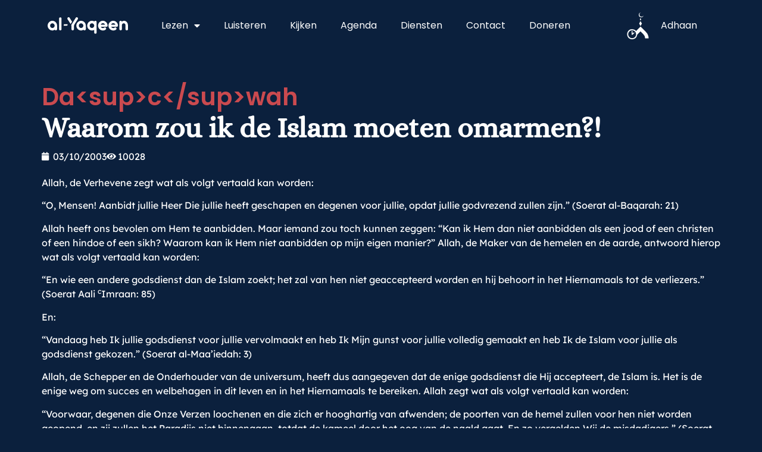

--- FILE ---
content_type: text/html; charset=UTF-8
request_url: https://www.al-yaqeen.com/artikelen/dasupcsupwah/waarom-zou-ik-de-islam-moeten-omarmen/
body_size: 84779
content:
<!doctype html>
<html lang="nl">
<head>
	<meta charset="UTF-8">
	<meta name="viewport" content="width=device-width, initial-scale=1">
	<link rel="profile" href="https://gmpg.org/xfn/11">
	<title>Waarom zou ik de Islam moeten omarmen?! &#8211; Al-Yaqeen</title>
<meta name='robots' content='max-image-preview:large' />
	<style>img:is([sizes="auto" i], [sizes^="auto," i]) { contain-intrinsic-size: 3000px 1500px }</style>
	<link rel='dns-prefetch' href='//www.al-yaqeen.com' />
<link rel='dns-prefetch' href='//al-yaqeen.s3.amazonaws.com' />
<link rel="alternate" type="application/rss+xml" title="Al-Yaqeen &raquo; Feed" href="https://www.al-yaqeen.com/feed/" />
<link rel="alternate" type="application/rss+xml" title="Al-Yaqeen &raquo; Reactiesfeed" href="https://www.al-yaqeen.com/comments/feed/" />
<link rel="alternate" type="text/calendar" title="Al-Yaqeen &raquo; iCal Feed" href="https://www.al-yaqeen.com/agenda/?ical=1" />
		<!-- This site uses the Google Analytics by ExactMetrics plugin v7.28.0 - Using Analytics tracking - https://www.exactmetrics.com/ -->
							<script src="//www.googletagmanager.com/gtag/js?id=G-P1372NP2PS"  data-cfasync="false" data-wpfc-render="false" async></script>
			<script data-cfasync="false" data-wpfc-render="false">
				var em_version = '7.28.0';
				var em_track_user = true;
				var em_no_track_reason = '';
								var ExactMetricsDefaultLocations = {"page_location":"https:\/\/www.al-yaqeen.com\/artikelen\/dasupcsupwah\/waarom-zou-ik-de-islam-moeten-omarmen\/"};
				if ( typeof ExactMetricsPrivacyGuardFilter === 'function' ) {
					var ExactMetricsLocations = (typeof ExactMetricsExcludeQuery === 'object') ? ExactMetricsPrivacyGuardFilter( ExactMetricsExcludeQuery ) : ExactMetricsPrivacyGuardFilter( ExactMetricsDefaultLocations );
				} else {
					var ExactMetricsLocations = (typeof ExactMetricsExcludeQuery === 'object') ? ExactMetricsExcludeQuery : ExactMetricsDefaultLocations;
				}

								var disableStrs = [
										'ga-disable-G-P1372NP2PS',
									];

				/* Function to detect opted out users */
				function __gtagTrackerIsOptedOut() {
					for (var index = 0; index < disableStrs.length; index++) {
						if (document.cookie.indexOf(disableStrs[index] + '=true') > -1) {
							return true;
						}
					}

					return false;
				}

				/* Disable tracking if the opt-out cookie exists. */
				if (__gtagTrackerIsOptedOut()) {
					for (var index = 0; index < disableStrs.length; index++) {
						window[disableStrs[index]] = true;
					}
				}

				/* Opt-out function */
				function __gtagTrackerOptout() {
					for (var index = 0; index < disableStrs.length; index++) {
						document.cookie = disableStrs[index] + '=true; expires=Thu, 31 Dec 2099 23:59:59 UTC; path=/';
						window[disableStrs[index]] = true;
					}
				}

				if ('undefined' === typeof gaOptout) {
					function gaOptout() {
						__gtagTrackerOptout();
					}
				}
								window.dataLayer = window.dataLayer || [];

				window.ExactMetricsDualTracker = {
					helpers: {},
					trackers: {},
				};
				if (em_track_user) {
					function __gtagDataLayer() {
						dataLayer.push(arguments);
					}

					function __gtagTracker(type, name, parameters) {
						if (!parameters) {
							parameters = {};
						}

						if (parameters.send_to) {
							__gtagDataLayer.apply(null, arguments);
							return;
						}

						if (type === 'event') {
														parameters.send_to = exactmetrics_frontend.v4_id;
							var hookName = name;
							if (typeof parameters['event_category'] !== 'undefined') {
								hookName = parameters['event_category'] + ':' + name;
							}

							if (typeof ExactMetricsDualTracker.trackers[hookName] !== 'undefined') {
								ExactMetricsDualTracker.trackers[hookName](parameters);
							} else {
								__gtagDataLayer('event', name, parameters);
							}
							
						} else {
							__gtagDataLayer.apply(null, arguments);
						}
					}

					__gtagTracker('js', new Date());
					__gtagTracker('set', {
						'developer_id.dNDMyYj': true,
											});
					if ( ExactMetricsLocations.page_location ) {
						__gtagTracker('set', ExactMetricsLocations);
					}
										__gtagTracker('config', 'G-P1372NP2PS', {"forceSSL":"true","link_attribution":"true"} );
															window.gtag = __gtagTracker;										(function () {
						/* https://developers.google.com/analytics/devguides/collection/analyticsjs/ */
						/* ga and __gaTracker compatibility shim. */
						var noopfn = function () {
							return null;
						};
						var newtracker = function () {
							return new Tracker();
						};
						var Tracker = function () {
							return null;
						};
						var p = Tracker.prototype;
						p.get = noopfn;
						p.set = noopfn;
						p.send = function () {
							var args = Array.prototype.slice.call(arguments);
							args.unshift('send');
							__gaTracker.apply(null, args);
						};
						var __gaTracker = function () {
							var len = arguments.length;
							if (len === 0) {
								return;
							}
							var f = arguments[len - 1];
							if (typeof f !== 'object' || f === null || typeof f.hitCallback !== 'function') {
								if ('send' === arguments[0]) {
									var hitConverted, hitObject = false, action;
									if ('event' === arguments[1]) {
										if ('undefined' !== typeof arguments[3]) {
											hitObject = {
												'eventAction': arguments[3],
												'eventCategory': arguments[2],
												'eventLabel': arguments[4],
												'value': arguments[5] ? arguments[5] : 1,
											}
										}
									}
									if ('pageview' === arguments[1]) {
										if ('undefined' !== typeof arguments[2]) {
											hitObject = {
												'eventAction': 'page_view',
												'page_path': arguments[2],
											}
										}
									}
									if (typeof arguments[2] === 'object') {
										hitObject = arguments[2];
									}
									if (typeof arguments[5] === 'object') {
										Object.assign(hitObject, arguments[5]);
									}
									if ('undefined' !== typeof arguments[1].hitType) {
										hitObject = arguments[1];
										if ('pageview' === hitObject.hitType) {
											hitObject.eventAction = 'page_view';
										}
									}
									if (hitObject) {
										action = 'timing' === arguments[1].hitType ? 'timing_complete' : hitObject.eventAction;
										hitConverted = mapArgs(hitObject);
										__gtagTracker('event', action, hitConverted);
									}
								}
								return;
							}

							function mapArgs(args) {
								var arg, hit = {};
								var gaMap = {
									'eventCategory': 'event_category',
									'eventAction': 'event_action',
									'eventLabel': 'event_label',
									'eventValue': 'event_value',
									'nonInteraction': 'non_interaction',
									'timingCategory': 'event_category',
									'timingVar': 'name',
									'timingValue': 'value',
									'timingLabel': 'event_label',
									'page': 'page_path',
									'location': 'page_location',
									'title': 'page_title',
									'referrer' : 'page_referrer',
								};
								for (arg in args) {
																		if (!(!args.hasOwnProperty(arg) || !gaMap.hasOwnProperty(arg))) {
										hit[gaMap[arg]] = args[arg];
									} else {
										hit[arg] = args[arg];
									}
								}
								return hit;
							}

							try {
								f.hitCallback();
							} catch (ex) {
							}
						};
						__gaTracker.create = newtracker;
						__gaTracker.getByName = newtracker;
						__gaTracker.getAll = function () {
							return [];
						};
						__gaTracker.remove = noopfn;
						__gaTracker.loaded = true;
						window['__gaTracker'] = __gaTracker;
					})();
									} else {
										console.log("");
					(function () {
						function __gtagTracker() {
							return null;
						}

						window['__gtagTracker'] = __gtagTracker;
						window['gtag'] = __gtagTracker;
					})();
									}
			</script>
				<!-- / Google Analytics by ExactMetrics -->
		<script>
window._wpemojiSettings = {"baseUrl":"https:\/\/s.w.org\/images\/core\/emoji\/16.0.1\/72x72\/","ext":".png","svgUrl":"https:\/\/s.w.org\/images\/core\/emoji\/16.0.1\/svg\/","svgExt":".svg","source":{"concatemoji":"https:\/\/www.al-yaqeen.com\/wp\/wp-includes\/js\/wp-emoji-release.min.js?ver=6.8.3"}};
/*! This file is auto-generated */
!function(s,n){var o,i,e;function c(e){try{var t={supportTests:e,timestamp:(new Date).valueOf()};sessionStorage.setItem(o,JSON.stringify(t))}catch(e){}}function p(e,t,n){e.clearRect(0,0,e.canvas.width,e.canvas.height),e.fillText(t,0,0);var t=new Uint32Array(e.getImageData(0,0,e.canvas.width,e.canvas.height).data),a=(e.clearRect(0,0,e.canvas.width,e.canvas.height),e.fillText(n,0,0),new Uint32Array(e.getImageData(0,0,e.canvas.width,e.canvas.height).data));return t.every(function(e,t){return e===a[t]})}function u(e,t){e.clearRect(0,0,e.canvas.width,e.canvas.height),e.fillText(t,0,0);for(var n=e.getImageData(16,16,1,1),a=0;a<n.data.length;a++)if(0!==n.data[a])return!1;return!0}function f(e,t,n,a){switch(t){case"flag":return n(e,"\ud83c\udff3\ufe0f\u200d\u26a7\ufe0f","\ud83c\udff3\ufe0f\u200b\u26a7\ufe0f")?!1:!n(e,"\ud83c\udde8\ud83c\uddf6","\ud83c\udde8\u200b\ud83c\uddf6")&&!n(e,"\ud83c\udff4\udb40\udc67\udb40\udc62\udb40\udc65\udb40\udc6e\udb40\udc67\udb40\udc7f","\ud83c\udff4\u200b\udb40\udc67\u200b\udb40\udc62\u200b\udb40\udc65\u200b\udb40\udc6e\u200b\udb40\udc67\u200b\udb40\udc7f");case"emoji":return!a(e,"\ud83e\udedf")}return!1}function g(e,t,n,a){var r="undefined"!=typeof WorkerGlobalScope&&self instanceof WorkerGlobalScope?new OffscreenCanvas(300,150):s.createElement("canvas"),o=r.getContext("2d",{willReadFrequently:!0}),i=(o.textBaseline="top",o.font="600 32px Arial",{});return e.forEach(function(e){i[e]=t(o,e,n,a)}),i}function t(e){var t=s.createElement("script");t.src=e,t.defer=!0,s.head.appendChild(t)}"undefined"!=typeof Promise&&(o="wpEmojiSettingsSupports",i=["flag","emoji"],n.supports={everything:!0,everythingExceptFlag:!0},e=new Promise(function(e){s.addEventListener("DOMContentLoaded",e,{once:!0})}),new Promise(function(t){var n=function(){try{var e=JSON.parse(sessionStorage.getItem(o));if("object"==typeof e&&"number"==typeof e.timestamp&&(new Date).valueOf()<e.timestamp+604800&&"object"==typeof e.supportTests)return e.supportTests}catch(e){}return null}();if(!n){if("undefined"!=typeof Worker&&"undefined"!=typeof OffscreenCanvas&&"undefined"!=typeof URL&&URL.createObjectURL&&"undefined"!=typeof Blob)try{var e="postMessage("+g.toString()+"("+[JSON.stringify(i),f.toString(),p.toString(),u.toString()].join(",")+"));",a=new Blob([e],{type:"text/javascript"}),r=new Worker(URL.createObjectURL(a),{name:"wpTestEmojiSupports"});return void(r.onmessage=function(e){c(n=e.data),r.terminate(),t(n)})}catch(e){}c(n=g(i,f,p,u))}t(n)}).then(function(e){for(var t in e)n.supports[t]=e[t],n.supports.everything=n.supports.everything&&n.supports[t],"flag"!==t&&(n.supports.everythingExceptFlag=n.supports.everythingExceptFlag&&n.supports[t]);n.supports.everythingExceptFlag=n.supports.everythingExceptFlag&&!n.supports.flag,n.DOMReady=!1,n.readyCallback=function(){n.DOMReady=!0}}).then(function(){return e}).then(function(){var e;n.supports.everything||(n.readyCallback(),(e=n.source||{}).concatemoji?t(e.concatemoji):e.wpemoji&&e.twemoji&&(t(e.twemoji),t(e.wpemoji)))}))}((window,document),window._wpemojiSettings);
</script>
<link rel='stylesheet' id='sby_styles-css' href='https://www.al-yaqeen.com/wp-content/plugins/feeds-for-youtube/css/sb-youtube-free.min.css?ver=2.4.0' media='all' />
<style id='wp-emoji-styles-inline-css'>

	img.wp-smiley, img.emoji {
		display: inline !important;
		border: none !important;
		box-shadow: none !important;
		height: 1em !important;
		width: 1em !important;
		margin: 0 0.07em !important;
		vertical-align: -0.1em !important;
		background: none !important;
		padding: 0 !important;
	}
</style>
<link rel='stylesheet' id='wp-block-library-css' href='https://www.al-yaqeen.com/wp/wp-includes/css/dist/block-library/style.min.css?ver=6.8.3' media='all' />
<style id='global-styles-inline-css'>
:root{--wp--preset--aspect-ratio--square: 1;--wp--preset--aspect-ratio--4-3: 4/3;--wp--preset--aspect-ratio--3-4: 3/4;--wp--preset--aspect-ratio--3-2: 3/2;--wp--preset--aspect-ratio--2-3: 2/3;--wp--preset--aspect-ratio--16-9: 16/9;--wp--preset--aspect-ratio--9-16: 9/16;--wp--preset--color--black: #000000;--wp--preset--color--cyan-bluish-gray: #abb8c3;--wp--preset--color--white: #ffffff;--wp--preset--color--pale-pink: #f78da7;--wp--preset--color--vivid-red: #cf2e2e;--wp--preset--color--luminous-vivid-orange: #ff6900;--wp--preset--color--luminous-vivid-amber: #fcb900;--wp--preset--color--light-green-cyan: #7bdcb5;--wp--preset--color--vivid-green-cyan: #00d084;--wp--preset--color--pale-cyan-blue: #8ed1fc;--wp--preset--color--vivid-cyan-blue: #0693e3;--wp--preset--color--vivid-purple: #9b51e0;--wp--preset--gradient--vivid-cyan-blue-to-vivid-purple: linear-gradient(135deg,rgba(6,147,227,1) 0%,rgb(155,81,224) 100%);--wp--preset--gradient--light-green-cyan-to-vivid-green-cyan: linear-gradient(135deg,rgb(122,220,180) 0%,rgb(0,208,130) 100%);--wp--preset--gradient--luminous-vivid-amber-to-luminous-vivid-orange: linear-gradient(135deg,rgba(252,185,0,1) 0%,rgba(255,105,0,1) 100%);--wp--preset--gradient--luminous-vivid-orange-to-vivid-red: linear-gradient(135deg,rgba(255,105,0,1) 0%,rgb(207,46,46) 100%);--wp--preset--gradient--very-light-gray-to-cyan-bluish-gray: linear-gradient(135deg,rgb(238,238,238) 0%,rgb(169,184,195) 100%);--wp--preset--gradient--cool-to-warm-spectrum: linear-gradient(135deg,rgb(74,234,220) 0%,rgb(151,120,209) 20%,rgb(207,42,186) 40%,rgb(238,44,130) 60%,rgb(251,105,98) 80%,rgb(254,248,76) 100%);--wp--preset--gradient--blush-light-purple: linear-gradient(135deg,rgb(255,206,236) 0%,rgb(152,150,240) 100%);--wp--preset--gradient--blush-bordeaux: linear-gradient(135deg,rgb(254,205,165) 0%,rgb(254,45,45) 50%,rgb(107,0,62) 100%);--wp--preset--gradient--luminous-dusk: linear-gradient(135deg,rgb(255,203,112) 0%,rgb(199,81,192) 50%,rgb(65,88,208) 100%);--wp--preset--gradient--pale-ocean: linear-gradient(135deg,rgb(255,245,203) 0%,rgb(182,227,212) 50%,rgb(51,167,181) 100%);--wp--preset--gradient--electric-grass: linear-gradient(135deg,rgb(202,248,128) 0%,rgb(113,206,126) 100%);--wp--preset--gradient--midnight: linear-gradient(135deg,rgb(2,3,129) 0%,rgb(40,116,252) 100%);--wp--preset--font-size--small: 13px;--wp--preset--font-size--medium: 20px;--wp--preset--font-size--large: 36px;--wp--preset--font-size--x-large: 42px;--wp--preset--spacing--20: 0.44rem;--wp--preset--spacing--30: 0.67rem;--wp--preset--spacing--40: 1rem;--wp--preset--spacing--50: 1.5rem;--wp--preset--spacing--60: 2.25rem;--wp--preset--spacing--70: 3.38rem;--wp--preset--spacing--80: 5.06rem;--wp--preset--shadow--natural: 6px 6px 9px rgba(0, 0, 0, 0.2);--wp--preset--shadow--deep: 12px 12px 50px rgba(0, 0, 0, 0.4);--wp--preset--shadow--sharp: 6px 6px 0px rgba(0, 0, 0, 0.2);--wp--preset--shadow--outlined: 6px 6px 0px -3px rgba(255, 255, 255, 1), 6px 6px rgba(0, 0, 0, 1);--wp--preset--shadow--crisp: 6px 6px 0px rgba(0, 0, 0, 1);}:root { --wp--style--global--content-size: 800px;--wp--style--global--wide-size: 1200px; }:where(body) { margin: 0; }.wp-site-blocks > .alignleft { float: left; margin-right: 2em; }.wp-site-blocks > .alignright { float: right; margin-left: 2em; }.wp-site-blocks > .aligncenter { justify-content: center; margin-left: auto; margin-right: auto; }:where(.wp-site-blocks) > * { margin-block-start: 24px; margin-block-end: 0; }:where(.wp-site-blocks) > :first-child { margin-block-start: 0; }:where(.wp-site-blocks) > :last-child { margin-block-end: 0; }:root { --wp--style--block-gap: 24px; }:root :where(.is-layout-flow) > :first-child{margin-block-start: 0;}:root :where(.is-layout-flow) > :last-child{margin-block-end: 0;}:root :where(.is-layout-flow) > *{margin-block-start: 24px;margin-block-end: 0;}:root :where(.is-layout-constrained) > :first-child{margin-block-start: 0;}:root :where(.is-layout-constrained) > :last-child{margin-block-end: 0;}:root :where(.is-layout-constrained) > *{margin-block-start: 24px;margin-block-end: 0;}:root :where(.is-layout-flex){gap: 24px;}:root :where(.is-layout-grid){gap: 24px;}.is-layout-flow > .alignleft{float: left;margin-inline-start: 0;margin-inline-end: 2em;}.is-layout-flow > .alignright{float: right;margin-inline-start: 2em;margin-inline-end: 0;}.is-layout-flow > .aligncenter{margin-left: auto !important;margin-right: auto !important;}.is-layout-constrained > .alignleft{float: left;margin-inline-start: 0;margin-inline-end: 2em;}.is-layout-constrained > .alignright{float: right;margin-inline-start: 2em;margin-inline-end: 0;}.is-layout-constrained > .aligncenter{margin-left: auto !important;margin-right: auto !important;}.is-layout-constrained > :where(:not(.alignleft):not(.alignright):not(.alignfull)){max-width: var(--wp--style--global--content-size);margin-left: auto !important;margin-right: auto !important;}.is-layout-constrained > .alignwide{max-width: var(--wp--style--global--wide-size);}body .is-layout-flex{display: flex;}.is-layout-flex{flex-wrap: wrap;align-items: center;}.is-layout-flex > :is(*, div){margin: 0;}body .is-layout-grid{display: grid;}.is-layout-grid > :is(*, div){margin: 0;}body{padding-top: 0px;padding-right: 0px;padding-bottom: 0px;padding-left: 0px;}a:where(:not(.wp-element-button)){text-decoration: underline;}:root :where(.wp-element-button, .wp-block-button__link){background-color: #32373c;border-width: 0;color: #fff;font-family: inherit;font-size: inherit;line-height: inherit;padding: calc(0.667em + 2px) calc(1.333em + 2px);text-decoration: none;}.has-black-color{color: var(--wp--preset--color--black) !important;}.has-cyan-bluish-gray-color{color: var(--wp--preset--color--cyan-bluish-gray) !important;}.has-white-color{color: var(--wp--preset--color--white) !important;}.has-pale-pink-color{color: var(--wp--preset--color--pale-pink) !important;}.has-vivid-red-color{color: var(--wp--preset--color--vivid-red) !important;}.has-luminous-vivid-orange-color{color: var(--wp--preset--color--luminous-vivid-orange) !important;}.has-luminous-vivid-amber-color{color: var(--wp--preset--color--luminous-vivid-amber) !important;}.has-light-green-cyan-color{color: var(--wp--preset--color--light-green-cyan) !important;}.has-vivid-green-cyan-color{color: var(--wp--preset--color--vivid-green-cyan) !important;}.has-pale-cyan-blue-color{color: var(--wp--preset--color--pale-cyan-blue) !important;}.has-vivid-cyan-blue-color{color: var(--wp--preset--color--vivid-cyan-blue) !important;}.has-vivid-purple-color{color: var(--wp--preset--color--vivid-purple) !important;}.has-black-background-color{background-color: var(--wp--preset--color--black) !important;}.has-cyan-bluish-gray-background-color{background-color: var(--wp--preset--color--cyan-bluish-gray) !important;}.has-white-background-color{background-color: var(--wp--preset--color--white) !important;}.has-pale-pink-background-color{background-color: var(--wp--preset--color--pale-pink) !important;}.has-vivid-red-background-color{background-color: var(--wp--preset--color--vivid-red) !important;}.has-luminous-vivid-orange-background-color{background-color: var(--wp--preset--color--luminous-vivid-orange) !important;}.has-luminous-vivid-amber-background-color{background-color: var(--wp--preset--color--luminous-vivid-amber) !important;}.has-light-green-cyan-background-color{background-color: var(--wp--preset--color--light-green-cyan) !important;}.has-vivid-green-cyan-background-color{background-color: var(--wp--preset--color--vivid-green-cyan) !important;}.has-pale-cyan-blue-background-color{background-color: var(--wp--preset--color--pale-cyan-blue) !important;}.has-vivid-cyan-blue-background-color{background-color: var(--wp--preset--color--vivid-cyan-blue) !important;}.has-vivid-purple-background-color{background-color: var(--wp--preset--color--vivid-purple) !important;}.has-black-border-color{border-color: var(--wp--preset--color--black) !important;}.has-cyan-bluish-gray-border-color{border-color: var(--wp--preset--color--cyan-bluish-gray) !important;}.has-white-border-color{border-color: var(--wp--preset--color--white) !important;}.has-pale-pink-border-color{border-color: var(--wp--preset--color--pale-pink) !important;}.has-vivid-red-border-color{border-color: var(--wp--preset--color--vivid-red) !important;}.has-luminous-vivid-orange-border-color{border-color: var(--wp--preset--color--luminous-vivid-orange) !important;}.has-luminous-vivid-amber-border-color{border-color: var(--wp--preset--color--luminous-vivid-amber) !important;}.has-light-green-cyan-border-color{border-color: var(--wp--preset--color--light-green-cyan) !important;}.has-vivid-green-cyan-border-color{border-color: var(--wp--preset--color--vivid-green-cyan) !important;}.has-pale-cyan-blue-border-color{border-color: var(--wp--preset--color--pale-cyan-blue) !important;}.has-vivid-cyan-blue-border-color{border-color: var(--wp--preset--color--vivid-cyan-blue) !important;}.has-vivid-purple-border-color{border-color: var(--wp--preset--color--vivid-purple) !important;}.has-vivid-cyan-blue-to-vivid-purple-gradient-background{background: var(--wp--preset--gradient--vivid-cyan-blue-to-vivid-purple) !important;}.has-light-green-cyan-to-vivid-green-cyan-gradient-background{background: var(--wp--preset--gradient--light-green-cyan-to-vivid-green-cyan) !important;}.has-luminous-vivid-amber-to-luminous-vivid-orange-gradient-background{background: var(--wp--preset--gradient--luminous-vivid-amber-to-luminous-vivid-orange) !important;}.has-luminous-vivid-orange-to-vivid-red-gradient-background{background: var(--wp--preset--gradient--luminous-vivid-orange-to-vivid-red) !important;}.has-very-light-gray-to-cyan-bluish-gray-gradient-background{background: var(--wp--preset--gradient--very-light-gray-to-cyan-bluish-gray) !important;}.has-cool-to-warm-spectrum-gradient-background{background: var(--wp--preset--gradient--cool-to-warm-spectrum) !important;}.has-blush-light-purple-gradient-background{background: var(--wp--preset--gradient--blush-light-purple) !important;}.has-blush-bordeaux-gradient-background{background: var(--wp--preset--gradient--blush-bordeaux) !important;}.has-luminous-dusk-gradient-background{background: var(--wp--preset--gradient--luminous-dusk) !important;}.has-pale-ocean-gradient-background{background: var(--wp--preset--gradient--pale-ocean) !important;}.has-electric-grass-gradient-background{background: var(--wp--preset--gradient--electric-grass) !important;}.has-midnight-gradient-background{background: var(--wp--preset--gradient--midnight) !important;}.has-small-font-size{font-size: var(--wp--preset--font-size--small) !important;}.has-medium-font-size{font-size: var(--wp--preset--font-size--medium) !important;}.has-large-font-size{font-size: var(--wp--preset--font-size--large) !important;}.has-x-large-font-size{font-size: var(--wp--preset--font-size--x-large) !important;}
:root :where(.wp-block-pullquote){font-size: 1.5em;line-height: 1.6;}
</style>
<link rel='stylesheet' id='tribe-events-v2-single-skeleton-css' href='https://www.al-yaqeen.com/wp-content/plugins/the-events-calendar/build/css/tribe-events-single-skeleton.css?ver=6.15.9' media='all' />
<link rel='stylesheet' id='tribe-events-v2-single-skeleton-full-css' href='https://www.al-yaqeen.com/wp-content/plugins/the-events-calendar/build/css/tribe-events-single-full.css?ver=6.15.9' media='all' />
<link rel='stylesheet' id='tec-events-elementor-widgets-base-styles-css' href='https://www.al-yaqeen.com/wp-content/plugins/the-events-calendar/build/css/integrations/plugins/elementor/widgets/widget-base.css?ver=6.15.9' media='all' />
<link rel='stylesheet' id='hello-elementor-css' href='https://www.al-yaqeen.com/wp-content/themes/hello-elementor/assets/css/reset.css?ver=3.4.5' media='all' />
<link rel='stylesheet' id='hello-elementor-theme-style-css' href='https://www.al-yaqeen.com/wp-content/themes/hello-elementor/assets/css/theme.css?ver=3.4.5' media='all' />
<link rel='stylesheet' id='hello-elementor-header-footer-css' href='https://www.al-yaqeen.com/wp-content/themes/hello-elementor/assets/css/header-footer.css?ver=3.4.5' media='all' />
<link rel='stylesheet' id='elementor-frontend-css' href='https://www.al-yaqeen.com/wp-content/plugins/elementor/assets/css/frontend.min.css?ver=3.32.5' media='all' />
<link rel='stylesheet' id='elementor-post-64377-css' href='https://al-yaqeen.s3.amazonaws.com/uploads/elementor/css/post-64377.css?ver=1763074273' media='all' />
<link rel='stylesheet' id='widget-image-css' href='https://www.al-yaqeen.com/wp-content/plugins/elementor/assets/css/widget-image.min.css?ver=3.32.5' media='all' />
<link rel='stylesheet' id='widget-nav-menu-css' href='https://www.al-yaqeen.com/wp-content/plugins/elementor-pro/assets/css/widget-nav-menu.min.css?ver=3.31.3' media='all' />
<link rel='stylesheet' id='widget-icon-list-css' href='https://www.al-yaqeen.com/wp-content/plugins/elementor/assets/css/widget-icon-list.min.css?ver=3.32.5' media='all' />
<link rel='stylesheet' id='widget-heading-css' href='https://www.al-yaqeen.com/wp-content/plugins/elementor/assets/css/widget-heading.min.css?ver=3.32.5' media='all' />
<link rel='stylesheet' id='e-animation-shrink-css' href='https://www.al-yaqeen.com/wp-content/plugins/elementor/assets/lib/animations/styles/e-animation-shrink.min.css?ver=3.32.5' media='all' />
<link rel='stylesheet' id='widget-social-icons-css' href='https://www.al-yaqeen.com/wp-content/plugins/elementor/assets/css/widget-social-icons.min.css?ver=3.32.5' media='all' />
<link rel='stylesheet' id='e-apple-webkit-css' href='https://www.al-yaqeen.com/wp-content/plugins/elementor/assets/css/conditionals/apple-webkit.min.css?ver=3.32.5' media='all' />
<link rel='stylesheet' id='widget-post-info-css' href='https://www.al-yaqeen.com/wp-content/plugins/elementor-pro/assets/css/widget-post-info.min.css?ver=3.31.3' media='all' />
<link rel='stylesheet' id='elementor-icons-shared-0-css' href='https://www.al-yaqeen.com/wp-content/plugins/elementor/assets/lib/font-awesome/css/fontawesome.min.css?ver=5.15.3' media='all' />
<link rel='stylesheet' id='elementor-icons-fa-regular-css' href='https://www.al-yaqeen.com/wp-content/plugins/elementor/assets/lib/font-awesome/css/regular.min.css?ver=5.15.3' media='all' />
<link rel='stylesheet' id='elementor-icons-fa-solid-css' href='https://www.al-yaqeen.com/wp-content/plugins/elementor/assets/lib/font-awesome/css/solid.min.css?ver=5.15.3' media='all' />
<link rel='stylesheet' id='elementor-icons-css' href='https://www.al-yaqeen.com/wp-content/plugins/elementor/assets/lib/eicons/css/elementor-icons.min.css?ver=5.44.0' media='all' />
<link rel='stylesheet' id='sby-styles-css' href='https://www.al-yaqeen.com/wp-content/plugins/feeds-for-youtube/css/sb-youtube-free.min.css?ver=2.4.0' media='all' />
<link rel='stylesheet' id='elementor-post-64647-css' href='https://al-yaqeen.s3.amazonaws.com/uploads/elementor/css/post-64647.css?ver=1763074274' media='all' />
<link rel='stylesheet' id='elementor-post-64724-css' href='https://al-yaqeen.s3.amazonaws.com/uploads/elementor/css/post-64724.css?ver=1763074274' media='all' />
<link rel='stylesheet' id='elementor-post-64684-css' href='https://al-yaqeen.s3.amazonaws.com/uploads/elementor/css/post-64684.css?ver=1763074274' media='all' />
<link rel='stylesheet' id='elementor-gf-local-alice-css' href='https://al-yaqeen.s3.amazonaws.com/uploads/elementor/google-fonts/css/alice.css?ver=1757630208' media='all' />
<link rel='stylesheet' id='elementor-gf-local-lexenddeca-css' href='https://al-yaqeen.s3.amazonaws.com/uploads/elementor/google-fonts/css/lexenddeca.css?ver=1757630226' media='all' />
<link rel='stylesheet' id='elementor-icons-fa-brands-css' href='https://www.al-yaqeen.com/wp-content/plugins/elementor/assets/lib/font-awesome/css/brands.min.css?ver=5.15.3' media='all' />
<script src="https://www.al-yaqeen.com/wp-content/plugins/google-analytics-dashboard-for-wp/assets/js/frontend-gtag.min.js?ver=7.28.0" id="exactmetrics-frontend-script-js"></script>
<script data-cfasync="false" data-wpfc-render="false" id='exactmetrics-frontend-script-js-extra'>var exactmetrics_frontend = {"js_events_tracking":"true","download_extensions":"doc,pdf,ppt,zip,xls,docx,pptx,xlsx","inbound_paths":"[]","home_url":"https:\/\/www.al-yaqeen.com","hash_tracking":"false","v4_id":"G-P1372NP2PS"};</script>
<script src="https://www.al-yaqeen.com/wp/wp-includes/js/jquery/jquery.min.js?ver=3.7.1" id="jquery-core-js"></script>
<script src="https://www.al-yaqeen.com/wp/wp-includes/js/jquery/jquery-migrate.min.js?ver=3.4.1" id="jquery-migrate-js"></script>
<link rel="https://api.w.org/" href="https://www.al-yaqeen.com/wp-json/" /><link rel="alternate" title="JSON" type="application/json" href="https://www.al-yaqeen.com/wp-json/wp/v2/posts/21296" /><link rel="EditURI" type="application/rsd+xml" title="RSD" href="https://www.al-yaqeen.com/wp/xmlrpc.php?rsd" />
<meta name="generator" content="WordPress 6.8.3" />
<link rel="canonical" href="https://www.al-yaqeen.com/artikelen/dasupcsupwah/waarom-zou-ik-de-islam-moeten-omarmen/" />
<link rel='shortlink' href='https://www.al-yaqeen.com/?p=21296' />
<link rel="alternate" title="oEmbed (JSON)" type="application/json+oembed" href="https://www.al-yaqeen.com/wp-json/oembed/1.0/embed?url=https%3A%2F%2Fwww.al-yaqeen.com%2Fartikelen%2Fdasupcsupwah%2Fwaarom-zou-ik-de-islam-moeten-omarmen%2F" />
<link rel="alternate" title="oEmbed (XML)" type="text/xml+oembed" href="https://www.al-yaqeen.com/wp-json/oembed/1.0/embed?url=https%3A%2F%2Fwww.al-yaqeen.com%2Fartikelen%2Fdasupcsupwah%2Fwaarom-zou-ik-de-islam-moeten-omarmen%2F&#038;format=xml" />
<meta name="et-api-version" content="v1"><meta name="et-api-origin" content="https://www.al-yaqeen.com"><link rel="https://theeventscalendar.com/" href="https://www.al-yaqeen.com/wp-json/tribe/tickets/v1/" /><meta name="tec-api-version" content="v1"><meta name="tec-api-origin" content="https://www.al-yaqeen.com"><link rel="alternate" href="https://www.al-yaqeen.com/wp-json/tribe/events/v1/" /><meta name="generator" content="Elementor 3.32.5; features: additional_custom_breakpoints; settings: css_print_method-external, google_font-enabled, font_display-auto">
			<style>
				.e-con.e-parent:nth-of-type(n+4):not(.e-lazyloaded):not(.e-no-lazyload),
				.e-con.e-parent:nth-of-type(n+4):not(.e-lazyloaded):not(.e-no-lazyload) * {
					background-image: none !important;
				}
				@media screen and (max-height: 1024px) {
					.e-con.e-parent:nth-of-type(n+3):not(.e-lazyloaded):not(.e-no-lazyload),
					.e-con.e-parent:nth-of-type(n+3):not(.e-lazyloaded):not(.e-no-lazyload) * {
						background-image: none !important;
					}
				}
				@media screen and (max-height: 640px) {
					.e-con.e-parent:nth-of-type(n+2):not(.e-lazyloaded):not(.e-no-lazyload),
					.e-con.e-parent:nth-of-type(n+2):not(.e-lazyloaded):not(.e-no-lazyload) * {
						background-image: none !important;
					}
				}
			</style>
			<link rel="icon" href="https://al-yaqeen.s3.amazonaws.com/uploads/2025/08/Favicon.svg" sizes="32x32" />
<link rel="icon" href="https://al-yaqeen.s3.amazonaws.com/uploads/2025/08/Favicon.svg" sizes="192x192" />
<link rel="apple-touch-icon" href="https://al-yaqeen.s3.amazonaws.com/uploads/2025/08/Favicon.svg" />
<meta name="msapplication-TileImage" content="https://al-yaqeen.s3.amazonaws.com/uploads/2025/08/Favicon.svg" />
		<style id="wp-custom-css">
			.elementor-widget-loop-grid .e-loop-item .elementor-section-wrap{
	height:100%;
}
.event-tickets .tribe-tickets__tickets-item {
    color: #000;
}

:root {
  /* Primaire accentkleur (knoppen, highlights, etc.) */
  --tec-color-accent-primary: #CA4A4F;
  --tec-color-accent-primary-hover: #b84348;

  /* Links */
  --tec-color-link-primary: #CA4A4F;
  --tec-color-link-primary-hover: #b84348;

  /* Knoppen */
  --tec-color-button-primary: #CA4A4F;
  --tec-color-button-primary-hover: #b84348;
}
/* Fonts inladen (alleen nodig als je thema Poppins nog niet laadt) */
@import url('https://fonts.googleapis.com/css2?family=Poppins:wght@300;400;500;600;700&display=swap');

/* Overschrijf TEC / Tickets variabelen */
:root {
  /* Font */
  --tec-font-family-sans-serif: 'Poppins', sans-serif;



  /* Accentkleuren (knoppen, links, highlights) */
  --tec-color-accent-primary: #CA4A4F;
  --tec-color-accent-primary-hover: #b84348;

  --tec-color-link-primary: #CA4A4F;
  --tec-color-link-primary-hover: #b84348;

  --tec-color-button-primary: #CA4A4F;
  --tec-color-button-primary-hover: #b84348;
}

/* Zorg dat overal het font zeker pakt */
.tribe-common,
.tribe-events,
.tribe-tickets {
  font-family: var(--tec-font-family-sans-serif) !important;
}

.tribe-common .tribe-common-c-btn:active,
.tribe-common .tribe-common-c-btn:focus {
  background-color: #a93a3f !important; /* jouw donkerdere rood */
  border-color: #a93a3f !important;
  color: #fff !important;
  outline: none !important;
}

/* 1) Basisvariabelen (optioneel, handig voor beheer) */
:root{
  --ay-font: 'Poppins', sans-serif;
  --ay-red: #CA4A4F;
  --ay-red-hover: #b84348;
  --ay-red-active: #a93a3f;
  --ay-white: #ffffff;
  --ay-radius: 10px;
}

/* 2) Gravity Forms: alle knoppen (volgende/vorige/submit/save) */
.gform_wrapper .gform_footer input[type="submit"],
.gform_wrapper .gform_page_footer input[type="button"],
.gform_wrapper .gform_page_footer input[type="submit"],
.gform_wrapper .gform_page_footer .gform_next_button,
.gform_wrapper .gform_page_footer .gform_previous_button,
.gform_wrapper .gform_footer .gform_button,
.gform_wrapper .gform_footer .gform_save_link,
.gform_wrapper .gform_footer .gform_save_button {
  font-family: var(--ay-font) !important;
  background: var(--ay-red) !important;
  color: var(--ay-white) !important;
  border: 1px solid var(--ay-red) !important;
  border-radius: var(--ay-radius) !important;
  padding: 12px 22px !important;
  line-height: 1.15 !important;
  font-weight: 600 !important;
  text-decoration: none !important;
  text-align: center !important;
  cursor: pointer !important;
  transition: background-color .2s ease, border-color .2s ease, filter .2s ease !important;
}

/* 3) Hover / focus / active */
.gform_wrapper .gform_footer input[type="submit"]:hover,
.gform_wrapper .gform_page_footer input[type="button"]:hover,
.gform_wrapper .gform_page_footer input[type="submit"]:hover,
.gform_wrapper .gform_page_footer .gform_next_button:hover,
.gform_wrapper .gform_page_footer .gform_previous_button:hover,
.gform_wrapper .gform_footer .gform_button:hover,
.gform_wrapper .gform_footer .gform_save_link:hover,
.gform_wrapper .gform_footer .gform_save_button:hover {
  background: var(--ay-red-hover) !important;
  border-color: var(--ay-red-hover) !important;
}

.gform_wrapper .gform_footer input[type="submit"]:focus,
.gform_wrapper .gform_page_footer input[type="button"]:focus,
.gform_wrapper .gform_page_footer input[type="submit"]:focus,
.gform_wrapper .gform_page_footer .gform_next_button:focus,
.gform_wrapper .gform_page_footer .gform_previous_button:focus,
.gform_wrapper .gform_footer .gform_button:focus,
.gform_wrapper .gform_footer .gform_save_link:focus,
.gform_wrapper .gform_footer .gform_save_button:focus {
  outline: none !important;
  box-shadow: 0 0 0 3px rgba(202,74,79,.25) !important;
}

.gform_wrapper .gform_footer input[type="submit"]:active,
.gform_wrapper .gform_page_footer input[type="button"]:active,
.gform_wrapper .gform_page_footer input[type="submit"]:active,
.gform_wrapper .gform_page_footer .gform_next_button:active,
.gform_wrapper .gform_page_footer .gform_previous_button:active,
.gform_wrapper .gform_footer .gform_button:active,
.gform_wrapper .gform_footer .gform_save_link:active,
.gform_wrapper .gform_footer .gform_save_button:active {
  background: var(--ay-red-active) !important;
  border-color: var(--ay-red-active) !important;
}

/* 4) Disabled/processing states */
.gform_wrapper .gform_footer input[type="submit"][disabled],
.gform_wrapper .gform_page_footer input[type="button"][disabled],
.gform_wrapper .gform_page_footer input[type="submit"][disabled],
.gform_wrapper .gform_page_footer .gform_next_button[disabled],
.gform_wrapper .gform_page_footer .gform_previous_button[disabled],
.gform_wrapper .gform_footer .gform_button[disabled]{
  opacity: .6 !important;
  cursor: not-allowed !important;
  filter: grayscale(10%);
}

/* 5) Optioneel: full-width submitknop (voelt moderner) */
.gform_wrapper .gform_footer input[type="submit"],
.gform_wrapper .gform_footer .gform_button {
  width: 100% !important;
}

/* 6) Zorg dat Poppins overal in het formulier wordt gebruikt */
.gform_wrapper,
.gform_wrapper form,
.gform_wrapper input,
.gform_wrapper select,
.gform_wrapper textarea {
  font-family: var(--ay-font) !important;
}
.event-tickets .tribe-dialog__wrapper.tribe-modal__wrapper--ar {
    background: #0b203d !important;
    border-radius: 20px !important;
	    color: #fff;
}
.tribe-dialog__wrapper h2.tribe-dialog__title.tribe-modal__title.tribe-common-h5.tribe-common-h--alt.tribe-modal--ar__title,.tribe-dialog__wrapper .tribe-common-h7.tribe-common-h6--min-medium.tribe-tickets__tickets-item-content-title.tribe-tickets--no-description,.tribe-dialog__wrapper .tribe-tickets__tickets-item div,.tribe-dialog__wrapper h3.tribe-common-h5.tribe-common-h5--min-medium.tribe-common-h--alt.tribe-ticket__tickets-heading,span.tribe-tickets__tickets-footer-quantity-number,span.tribe-tickets__tickets-footer-quantity-label,span.tribe-tickets__tickets-footer-total-label,span.tribe-tickets__tickets-footer-total-wrap,.tribe-dialog__wrapper .tribe-tickets__iac-email-disclaimer.tribe-common-b2 {
    color: #fff !important;
}
.tribe-common .tribe-dialog__close-button {
    background: transparent !important;
	border:unset !important;
}
#elementor-popup-modal-64987 .dialog-close-button {
    display: flex;
    top: 15px;
    font-size: 22px;
    z-index: 99999;
}		</style>
		</head>
<body class="wp-singular post-template-default single single-post postid-21296 single-format-standard wp-custom-logo wp-embed-responsive wp-theme-hello-elementor tribe-no-js tec-no-tickets-on-recurring tec-no-rsvp-on-recurring hello-elementor-default elementor-default elementor-kit-64377 elementor-page-64684 tribe-theme-hello-elementor">


<a class="skip-link screen-reader-text" href="#content">Skip to content</a>

		<header data-elementor-type="header" data-elementor-id="64647" class="elementor elementor-64647 elementor-location-header" data-elementor-post-type="elementor_library">
			<div class="elementor-element elementor-element-1a8e0c0 elementor-hidden-mobile e-flex e-con-boxed e-con e-parent" data-id="1a8e0c0" data-element_type="container" data-settings="{&quot;background_background&quot;:&quot;classic&quot;}">
					<div class="e-con-inner">
		<div class="elementor-element elementor-element-36a79ef e-con-full e-flex e-con e-child" data-id="36a79ef" data-element_type="container">
				<div class="elementor-element elementor-element-a02e321 elementor-widget elementor-widget-theme-site-logo elementor-widget-image" data-id="a02e321" data-element_type="widget" data-widget_type="theme-site-logo.default">
											<a href="https://www.al-yaqeen.com/">
			<img width="148" height="29" src="https://al-yaqeen.s3.amazonaws.com/uploads/2025/08/Logo-site-wit.svg" class="attachment-full size-full wp-image-64642" alt="" />				</a>
											</div>
				</div>
		<div class="elementor-element elementor-element-9736a77 e-con-full e-flex e-con e-child" data-id="9736a77" data-element_type="container">
				<div class="elementor-element elementor-element-f603e07 elementor-nav-menu--dropdown-tablet elementor-nav-menu__text-align-aside elementor-nav-menu--toggle elementor-nav-menu--burger elementor-widget elementor-widget-nav-menu" data-id="f603e07" data-element_type="widget" data-settings="{&quot;layout&quot;:&quot;horizontal&quot;,&quot;submenu_icon&quot;:{&quot;value&quot;:&quot;&lt;i class=\&quot;fas fa-caret-down\&quot;&gt;&lt;\/i&gt;&quot;,&quot;library&quot;:&quot;fa-solid&quot;},&quot;toggle&quot;:&quot;burger&quot;}" data-widget_type="nav-menu.default">
								<nav aria-label="Menu" class="elementor-nav-menu--main elementor-nav-menu__container elementor-nav-menu--layout-horizontal e--pointer-none">
				<ul id="menu-1-f603e07" class="elementor-nav-menu"><li class="menu-item menu-item-type-custom menu-item-object-custom menu-item-has-children menu-item-64683"><a href="/Lezen" class="elementor-item">Lezen</a>
<ul class="sub-menu elementor-nav-menu--dropdown">
	<li class="menu-item menu-item-type-custom menu-item-object-custom menu-item-28240"><a href="/artikelen" class="elementor-sub-item">Artikelen</a></li>
	<li class="menu-item menu-item-type-custom menu-item-object-custom menu-item-28237"><a href="/va" class="elementor-sub-item">Vraag &#038; Antwoord</a></li>
	<li class="menu-item menu-item-type-custom menu-item-object-custom menu-item-28239"><a href="/nieuws" class="elementor-sub-item">Nieuws</a></li>
</ul>
</li>
<li class="menu-item menu-item-type-custom menu-item-object-custom menu-item-28238"><a href="/audio" class="elementor-item">Luisteren</a></li>
<li class="menu-item menu-item-type-custom menu-item-object-custom menu-item-28241"><a href="/videos" class="elementor-item">Kijken</a></li>
<li class="menu-item menu-item-type-custom menu-item-object-custom menu-item-64807"><a href="/agenda" class="elementor-item">Agenda</a></li>
<li class="menu-item menu-item-type-custom menu-item-object-custom menu-item-64808"><a href="/diensten" class="elementor-item">Diensten</a></li>
<li class="menu-item menu-item-type-post_type menu-item-object-page menu-item-55517"><a href="https://www.al-yaqeen.com/contact/" class="elementor-item">Contact</a></li>
<li class="menu-item menu-item-type-post_type menu-item-object-page menu-item-65060"><a href="https://www.al-yaqeen.com/doneren/" class="elementor-item">Doneren</a></li>
</ul>			</nav>
					<div class="elementor-menu-toggle" role="button" tabindex="0" aria-label="Menu Toggle" aria-expanded="false">
			<i aria-hidden="true" role="presentation" class="elementor-menu-toggle__icon--open eicon-menu-bar"></i><i aria-hidden="true" role="presentation" class="elementor-menu-toggle__icon--close eicon-close"></i>		</div>
					<nav class="elementor-nav-menu--dropdown elementor-nav-menu__container" aria-hidden="true">
				<ul id="menu-2-f603e07" class="elementor-nav-menu"><li class="menu-item menu-item-type-custom menu-item-object-custom menu-item-has-children menu-item-64683"><a href="/Lezen" class="elementor-item" tabindex="-1">Lezen</a>
<ul class="sub-menu elementor-nav-menu--dropdown">
	<li class="menu-item menu-item-type-custom menu-item-object-custom menu-item-28240"><a href="/artikelen" class="elementor-sub-item" tabindex="-1">Artikelen</a></li>
	<li class="menu-item menu-item-type-custom menu-item-object-custom menu-item-28237"><a href="/va" class="elementor-sub-item" tabindex="-1">Vraag &#038; Antwoord</a></li>
	<li class="menu-item menu-item-type-custom menu-item-object-custom menu-item-28239"><a href="/nieuws" class="elementor-sub-item" tabindex="-1">Nieuws</a></li>
</ul>
</li>
<li class="menu-item menu-item-type-custom menu-item-object-custom menu-item-28238"><a href="/audio" class="elementor-item" tabindex="-1">Luisteren</a></li>
<li class="menu-item menu-item-type-custom menu-item-object-custom menu-item-28241"><a href="/videos" class="elementor-item" tabindex="-1">Kijken</a></li>
<li class="menu-item menu-item-type-custom menu-item-object-custom menu-item-64807"><a href="/agenda" class="elementor-item" tabindex="-1">Agenda</a></li>
<li class="menu-item menu-item-type-custom menu-item-object-custom menu-item-64808"><a href="/diensten" class="elementor-item" tabindex="-1">Diensten</a></li>
<li class="menu-item menu-item-type-post_type menu-item-object-page menu-item-55517"><a href="https://www.al-yaqeen.com/contact/" class="elementor-item" tabindex="-1">Contact</a></li>
<li class="menu-item menu-item-type-post_type menu-item-object-page menu-item-65060"><a href="https://www.al-yaqeen.com/doneren/" class="elementor-item" tabindex="-1">Doneren</a></li>
</ul>			</nav>
						</div>
				</div>
		<div class="elementor-element elementor-element-82e45c4 e-con-full e-flex e-con e-child" data-id="82e45c4" data-element_type="container">
				<div class="elementor-element elementor-element-a08c387 elementor-icon-list--layout-traditional elementor-list-item-link-full_width elementor-widget elementor-widget-icon-list" data-id="a08c387" data-element_type="widget" data-widget_type="icon-list.default">
							<ul class="elementor-icon-list-items">
							<li class="elementor-icon-list-item">
											<a href="/gebedstijden">

												<span class="elementor-icon-list-icon">
							<svg xmlns="http://www.w3.org/2000/svg" viewBox="0 0 24.6 30.67"><title>gebedstijdMiddel 13gebedstijd</title><g id="Laag_2" data-name="Laag 2"><g id="Laag_1-2" data-name="Laag 1"><polygon points="15.32 9.83 13.75 12.67 15.32 15.51 16.9 12.67 15.32 9.83"></polygon><polygon points="15.32 6.38 14.54 7.8 15.32 9.21 16.11 7.8 15.32 6.38"></polygon><path d="M16.59,4.82A2.48,2.48,0,0,1,15.78,0a2.76,2.76,0,1,0,3,3.4A2.47,2.47,0,0,1,16.59,4.82Z"></path><path d="M21.53,22.32l-6.2-6.21-5.7,5.7A18.76,18.76,0,0,1,11,26.16a6.55,6.55,0,0,1,.86-1.06l3.43-3.43,3.42,3.43a6.52,6.52,0,0,1,1.92,4.63H24.6A10.44,10.44,0,0,0,21.53,22.32Z"></path><path d="M0,25.44v-1a1.16,1.16,0,0,0,0-.18,5.32,5.32,0,0,1,.81-2.36,5.46,5.46,0,0,1,5.51-2.66,5.51,5.51,0,0,1,4.81,3.85c.12.32.18.66.27,1V25.8s0,.08,0,.12A5.7,5.7,0,0,1,7,30.54l-.7.13H5.14l-.33-.06A5.64,5.64,0,0,1,.23,26.56,8.56,8.56,0,0,1,0,25.44Zm1.19-.5A4.59,4.59,0,0,0,5.8,29.52a4.57,4.57,0,1,0-.18-9.14A4.58,4.58,0,0,0,1.19,24.94Z"></path><path d="M5.74,20.91c.17.24.33.45.46.66a.47.47,0,0,1,0,.24c0,.72,0,1.45,0,2.24l.22-.18A4.37,4.37,0,0,0,7,23.38a1.61,1.61,0,0,1,1.35-.46c-.13.43-.15.87-.56,1.18-.56.42-1.08.91-1.61,1.37a1,1,0,0,1-.83.06.39.39,0,0,1-.15-.27c0-1.17,0-2.34,0-3.51a.26.26,0,0,1,0-.15Z"></path></g></g></svg>						</span>
										<span class="elementor-icon-list-text">Adhaan</span>
											</a>
									</li>
						</ul>
						</div>
				</div>
					</div>
				</div>
		<div class="elementor-element elementor-element-b76f569 elementor-hidden-desktop elementor-hidden-tablet e-flex e-con-boxed e-con e-parent" data-id="b76f569" data-element_type="container">
					<div class="e-con-inner">
		<div class="elementor-element elementor-element-eecd250 e-con-full e-flex e-con e-child" data-id="eecd250" data-element_type="container">
				<div class="elementor-element elementor-element-23cb70d elementor-widget elementor-widget-image" data-id="23cb70d" data-element_type="widget" data-widget_type="image.default">
																<a href="https://www.al-yaqeen.com/">
							<img fetchpriority="high" width="377" height="377" src="https://al-yaqeen.s3.amazonaws.com/uploads/2025/08/Vector.svg" class="attachment-large size-large wp-image-64649" alt="" />								</a>
															</div>
				</div>
		<div class="elementor-element elementor-element-672a75f e-con-full e-flex e-con e-child" data-id="672a75f" data-element_type="container">
				<div class="elementor-element elementor-element-ac3b720 elementor-view-default elementor-widget elementor-widget-icon" data-id="ac3b720" data-element_type="widget" data-widget_type="icon.default">
							<div class="elementor-icon-wrapper">
			<a class="elementor-icon" href="/gebedstijden">
			<svg xmlns="http://www.w3.org/2000/svg" viewBox="0 0 24.6 30.67"><title>gebedstijdMiddel 13gebedstijd</title><g id="Laag_2" data-name="Laag 2"><g id="Laag_1-2" data-name="Laag 1"><polygon points="15.32 9.83 13.75 12.67 15.32 15.51 16.9 12.67 15.32 9.83"></polygon><polygon points="15.32 6.38 14.54 7.8 15.32 9.21 16.11 7.8 15.32 6.38"></polygon><path d="M16.59,4.82A2.48,2.48,0,0,1,15.78,0a2.76,2.76,0,1,0,3,3.4A2.47,2.47,0,0,1,16.59,4.82Z"></path><path d="M21.53,22.32l-6.2-6.21-5.7,5.7A18.76,18.76,0,0,1,11,26.16a6.55,6.55,0,0,1,.86-1.06l3.43-3.43,3.42,3.43a6.52,6.52,0,0,1,1.92,4.63H24.6A10.44,10.44,0,0,0,21.53,22.32Z"></path><path d="M0,25.44v-1a1.16,1.16,0,0,0,0-.18,5.32,5.32,0,0,1,.81-2.36,5.46,5.46,0,0,1,5.51-2.66,5.51,5.51,0,0,1,4.81,3.85c.12.32.18.66.27,1V25.8s0,.08,0,.12A5.7,5.7,0,0,1,7,30.54l-.7.13H5.14l-.33-.06A5.64,5.64,0,0,1,.23,26.56,8.56,8.56,0,0,1,0,25.44Zm1.19-.5A4.59,4.59,0,0,0,5.8,29.52a4.57,4.57,0,1,0-.18-9.14A4.58,4.58,0,0,0,1.19,24.94Z"></path><path d="M5.74,20.91c.17.24.33.45.46.66a.47.47,0,0,1,0,.24c0,.72,0,1.45,0,2.24l.22-.18A4.37,4.37,0,0,0,7,23.38a1.61,1.61,0,0,1,1.35-.46c-.13.43-.15.87-.56,1.18-.56.42-1.08.91-1.61,1.37a1,1,0,0,1-.83.06.39.39,0,0,1-.15-.27c0-1.17,0-2.34,0-3.51a.26.26,0,0,1,0-.15Z"></path></g></g></svg>			</a>
		</div>
						</div>
				<div class="elementor-element elementor-element-9b46ebf elementor-view-default elementor-widget elementor-widget-icon" data-id="9b46ebf" data-element_type="widget" data-widget_type="icon.default">
							<div class="elementor-icon-wrapper">
			<a class="elementor-icon" href="#elementor-action%3Aaction%3Dpopup%3Aopen%26settings%3DeyJpZCI6IjY1MDAxIiwidG9nZ2xlIjpmYWxzZX0%3D">
			<i aria-hidden="true" class="fas fa-bars"></i>			</a>
		</div>
						</div>
				</div>
					</div>
				</div>
		<div class="elementor-element elementor-element-66edd21 e-flex e-con-boxed e-con e-parent" data-id="66edd21" data-element_type="container">
					<div class="e-con-inner">
					</div>
				</div>
				</header>
				<div data-elementor-type="single-post" data-elementor-id="64684" class="elementor elementor-64684 elementor-location-single post-21296 post type-post status-publish format-standard hentry category-dasupcsupwah" data-elementor-post-type="elementor_library">
			<div class="elementor-element elementor-element-769a98d e-flex e-con-boxed e-con e-parent" data-id="769a98d" data-element_type="container">
					<div class="e-con-inner">
				<div class="elementor-element elementor-element-d56d661 elementor-widget elementor-widget-heading" data-id="d56d661" data-element_type="widget" data-widget_type="heading.default">
					<h2 class="elementor-heading-title elementor-size-default"><a href="https://www.al-yaqeen.com/category/artikelen/dasupcsupwah/" rel="tag">Da&lt;sup&gt;c&lt;/sup&gt;wah</a></h2>				</div>
				<div class="elementor-element elementor-element-0371714 elementor-widget elementor-widget-theme-post-title elementor-page-title elementor-widget-heading" data-id="0371714" data-element_type="widget" data-widget_type="theme-post-title.default">
					<h1 class="elementor-heading-title elementor-size-default">Waarom zou ik de Islam moeten omarmen?!</h1>				</div>
				<div class="elementor-element elementor-element-c6d1de2 elementor-widget elementor-widget-post-info" data-id="c6d1de2" data-element_type="widget" data-widget_type="post-info.default">
							<ul class="elementor-inline-items elementor-icon-list-items elementor-post-info">
								<li class="elementor-icon-list-item elementor-repeater-item-017c009 elementor-inline-item" itemprop="datePublished">
										<span class="elementor-icon-list-icon">
								<i aria-hidden="true" class="fas fa-calendar"></i>							</span>
									<span class="elementor-icon-list-text elementor-post-info__item elementor-post-info__item--type-date">
										<time>03/10/2003</time>					</span>
								</li>
				<li class="elementor-icon-list-item elementor-repeater-item-d2b4ee2 elementor-inline-item">
										<span class="elementor-icon-list-icon">
								<i aria-hidden="true" class="fas fa-eye"></i>							</span>
									<span class="elementor-icon-list-text elementor-post-info__item elementor-post-info__item--type-custom">
										10028					</span>
								</li>
				</ul>
						</div>
					</div>
				</div>
		<div class="elementor-element elementor-element-c8b337b e-flex e-con-boxed e-con e-parent" data-id="c8b337b" data-element_type="container">
					<div class="e-con-inner">
				<div class="elementor-element elementor-element-1914036 elementor-widget elementor-widget-theme-post-content" data-id="1914036" data-element_type="widget" data-widget_type="theme-post-content.default">
					


    

    



<p  >Allah, de Verhevene zegt wat als volgt vertaald kan worden:</p>
<p>    </p>
<p  > “O, Mensen! Aanbidt jullie Heer Die jullie heeft geschapen
    en degenen voor jullie, opdat jullie godvrezend zullen zijn.”                                                     
                            
    (Soerat
    al-Baqarah: 21)</p>
<p>    </p>
<p  > Allah heeft ons bevolen om Hem te aanbidden. Maar iemand zou
    toch kunnen zeggen: “Kan ik Hem dan niet aanbidden als een jood of een
    christen of een hindoe of een sikh? Waarom kan ik Hem niet aanbidden op mijn
    eigen manier?” Allah, de Maker van de hemelen en de aarde, antwoord hierop
    wat als volgt vertaald kan worden:</p>
<p>    </p>
<p  > “En wie een andere godsdienst dan de Islam zoekt; het zal
    van hen niet geaccepteerd worden en hij behoort in het Hiernamaals tot de
    verliezers.”            
        
    (Soerat Aali <sup>c</sup>Imraan: 85)</p>
<p>    </p>
<p  > En:</p>
<p>    </p>
<p  > “Vandaag heb Ik jullie godsdienst voor jullie vervolmaakt
    en heb Ik Mijn gunst voor jullie volledig gemaakt en heb Ik de Islam voor
    jullie als godsdienst gekozen.”       
                           
                           
                                                   
                                                
    (Soerat al-Maa’iedah: 3)</p>
<p>    </p>
<p  > Allah, de Schepper en de Onderhouder van de universum,
    heeft dus aangegeven dat de enige godsdienst die Hij accepteert, de Islam
    is. Het is de enige weg om succes en welbehagen in dit leven en in het
    Hiernamaals te bereiken. Allah zegt wat als volgt vertaald kan worden:</p>
<p>    </p>
<p  > “Voorwaar, degenen die Onze Verzen loochenen en die zich
    er hooghartig van afwenden; de poorten van de hemel zullen voor hen niet
    worden geopend, en zij zullen het Paradijs niet binnengaan, totdat de kameel
    door het oog van de naald gaat. En zo vergelden Wij de misdadigers.”  
                                                   
                                                  
    (Soerat al-A<sup>c</sup>raaf: 40)</p>
<p>    </p>
<p  > Maar waren Abraham, Ishmael, Izaak, Jacob en de andere
    profeten (vrede zij met hen) van het Oude Testament dan geen joden? Was
    Jezus dan geen christen? Allah zegt wat als volgt vertaald kan worden:</p>
<p>    </p>
<p  > “Of zeggen jullie (joden
    en christenen)
    dat Ibrahiem,
    Isma<sup>c</sup>iel, Ishaaq, Ja<sup>c</sup>coeb en de stammen joden of
    christenen waren? Zeg: ,,Weten jullie het beter of Allah?”  
            
                                                   
                           
                           
               
            (Soerat al-Baqarah: 140)</p>
<p>    </p>
<p  > “En toen <sup>c</sup>Isa ongeloof bij hen ontdekte, zei
    hij: ,,Wie zijn mijn helpers (op het rechte Pad) naar Allah?” Zijn apostelen zeiden:
    ,,Wij zijn helpers van Allah, wij geloven in Allah, getuig dus dat wij
    moslims zijn.”                         
                           
                                        
     (Soerat Aali <sup>c</sup>Imraan:
    52)</p>
<p>    </p>
<p  > “Maar,” zou er gezegd kunnen worden, “Ik volg de
    godsdienst van mijn ouders. Het zou hen beschamen als ik een andere religie
    zou aannemen.” Allah zegt wat als volgt vertaald kan worden:</p>
<p>    </p>
<p  > En wanneer tot hen gezegd wordt: ,,Volgt wat Allah heeft
    nedergezonden.”, dan zeggen zij: ,,Nee! Wij volgen dat (de
    pad van afgoderij) waarop wij onze vaderen aantroffen.” Wat! Zelfs als
    hun vaderen niets begrepen en niet de rechte leiding volgden?  
                                                         
                           
                           
               
            (Soerat al-Baqarah: 170)</p>
<p>    </p>
<p  > “Maar mijn familie en vrienden zullen boos op me worden en
    me in de steek laten.” Is het niet beter dat zij boos op je worden en je
    in de steek laten dan Allah? Hij, de Almachtige, zegt wat als volgt vertaald
    kan worden:</p>
<p>    </p>
<p  > Alle lof zij Allah, de Heer der Werelden. De Erbarmer, de Meest
    Barmhartige. De Heerser op de Dag des Oordeels. U alleen aanbidden wij en U
    alleen vragen wij om hulp. Leid ons op het Rechte Pad. Het Pad van degenen
    aan wie U gunsten hebt geschonken, niet van degenen op wie de toorn rust en
    niet van de dwalenden.                
                                       
    (Soerat al-Fatihah)</p>
<p  >Ibn Kathier, de grote moslimsgeleerde op het gebied van
    tafsier (koranexegese) zegt over deze verzen: “Degenen aan wie Allah
    gunsten heeft geschonken, zijn zij die Hem aanbaden en gehoorzaamden van
    onder Zijn Engelen, Profeten, gelovigen en rechtgeleide mensen.” </p>
<p>    </p>
<p  >Je moet je realiseren dat iedereen op de Dag des Oordeels
    ter verantwoording zal worden geroepen voor zijn daden. Niemand zal worden
    overgeslagen en niemand zal zich op die Dag kunnen verstoppen achter anderen.
    Allah zal zeggen (interpretatie van de betekenis):  </p>
<p>    </p>
<p  >“O
    <sup>c</sup>Isa, zoon van Mariam! Heb
    jij tegen de mensen gezegd: ,,Neem mij en mijn moeder tot twee goden naast
    Allah?” Hij zal zeggen: “Verheven bent U! Nooit zou ik kunnen zeggen
    waarop ik geen recht heb. Indien ik dat gezegd had, zou U dat zeker geweten
    hebben. U weet wat er in mijn binnenste is, en ik weet niet wat er in Uw
    binnenste is. Voorwaar! U bent de Kenner van het verborgene. Ik heb hen
    niets anders gezegd dan U mij geboden heeft te zeggen: “Dient Allah, mijn
    Heer en jullie Heer.”<sup>
    </sup>                           
                                                   
                           
               
                                                                    
         (Soerat
    al-Maa’iedah: 116-117)</p>
<p>    </p>
<p>    </p>
<p  >De Profeet heeft ons verteld dat op de Dag des Oordeels
    wanneer de profeten gevraagd zullen worden om te bemiddelen bij Allah, zij
    dit allemaal zullen weigeren. Zij zullen zeggen: “Mijzelf! Mijzelf!”,
    behalve de Profeet Mohammed, hij zal bij Allah bemiddelen voor de gelovigen.
                     
               
                           
                           
                           
                                    
                                                                                                                                         
    (al-Boechari)</p>
<p>    </p>
<p  >Het mag duidelijk wezen dat iedereen er op die dag alleen
    voor zal staan. Niet je ouders, noch je vrienden, noch degenen die je buiten
    Allah plachte te aanbidden, zullen in staat zijn jou op die Dag enig
    voordeel te verschaffen. Allen zullen zij in een staat van angst en
    dronkenschap zijn (vanwege de moeilijkheid van die Dag). Allah zegt wat als
    volgt vertaald kan worden:  </p>
<p>    </p>
<p  >“Op die dag vlucht de mens van zijn broeder. En van zijn
    moeder en zijn vader. En van zijn vrouw en van zijn kinderen. Een ieder van
    hen zal op Die dag een bezigheid hebben die hem genoeg is.”                                          
                           
                                    
    (Soerat <sup>c</sup>Abasa: 34-37)</p>
<p>    </p>
<p>    </p>
<p  >Bereidt je dus voor op deze dag, want het is dichterbij dan
    je denkt. Allah zegt wat als volgt vertaald kan worden:</p>
<p>    </p>
<p >“Waarlijk! Zij zien haar (de Dag des Oordeels)
    als ver weg. Maar Wij zien haar als dichtbij. Op die Dag zal de Hemel als
    gesmolten metaal zijn. En zullen de bergen als wol zijn. En geen trouwe
    vriend zal naar een (andere) trouwe vriend vragen.”         
                           
                           
                                                   
                           
                                            
    (Soerat al-Ma<sup>c</sup>aaridj: 6-10)</p>
<p  > 
    


				</div>
					</div>
				</div>
		<div class="elementor-element elementor-element-688a4fb e-flex e-con-boxed e-con e-parent" data-id="688a4fb" data-element_type="container">
					<div class="e-con-inner">
					</div>
				</div>
				</div>
				<footer data-elementor-type="footer" data-elementor-id="64724" class="elementor elementor-64724 elementor-location-footer" data-elementor-post-type="elementor_library">
			<div class="elementor-element elementor-element-b7f2699 e-flex e-con-boxed e-con e-parent" data-id="b7f2699" data-element_type="container" data-settings="{&quot;background_background&quot;:&quot;classic&quot;}">
					<div class="e-con-inner">
		<div class="elementor-element elementor-element-eb2c0a4 e-con-full e-flex e-con e-child" data-id="eb2c0a4" data-element_type="container" data-settings="{&quot;background_background&quot;:&quot;classic&quot;}">
		<div class="elementor-element elementor-element-30af882 e-flex e-con-boxed e-con e-child" data-id="30af882" data-element_type="container" data-settings="{&quot;background_background&quot;:&quot;classic&quot;}">
					<div class="e-con-inner">
		<div class="elementor-element elementor-element-a8714ee e-con-full e-flex e-con e-child" data-id="a8714ee" data-element_type="container" data-settings="{&quot;background_background&quot;:&quot;classic&quot;}">
				<div class="elementor-element elementor-element-86a55a5 elementor-widget elementor-widget-theme-site-logo elementor-widget-image" data-id="86a55a5" data-element_type="widget" data-widget_type="theme-site-logo.default">
											<a href="https://www.al-yaqeen.com">
			<img width="148" height="29" src="https://al-yaqeen.s3.amazonaws.com/uploads/2025/08/Logo-site-wit.svg" class="attachment-full size-full wp-image-64642" alt="" />				</a>
											</div>
				<div class="elementor-element elementor-element-8e3eeb1 elementor-widget__width-initial elementor-widget elementor-widget-heading" data-id="8e3eeb1" data-element_type="widget" data-widget_type="heading.default">
					<p class="elementor-heading-title elementor-size-default">Blijf op de hoogte van Al Yaqeen:<br>Sluit je aan bij onze officiële WhatsApp-groep voor updates over lessen, lezingen, livestreams en herinneringen aan belangrijke islamitische momenten.</p>				</div>
				</div>
		<div class="elementor-element elementor-element-608d53d e-con-full e-flex e-con e-child" data-id="608d53d" data-element_type="container" data-settings="{&quot;background_background&quot;:&quot;classic&quot;}">
		<div class="elementor-element elementor-element-95298d9 e-con-full e-flex e-con e-child" data-id="95298d9" data-element_type="container" data-settings="{&quot;background_background&quot;:&quot;classic&quot;}">
				<div class="elementor-element elementor-element-33e3626 elementor-widget__width-inherit elementor-widget elementor-widget-heading" data-id="33e3626" data-element_type="widget" data-widget_type="heading.default">
					<p class="elementor-heading-title elementor-size-default">Menu</p>				</div>
		<div class="elementor-element elementor-element-c061deb e-con-full e-flex e-con e-child" data-id="c061deb" data-element_type="container" data-settings="{&quot;background_background&quot;:&quot;classic&quot;}">
				<div class="elementor-element elementor-element-8c6e50f elementor-widget elementor-widget-button" data-id="8c6e50f" data-element_type="widget" data-widget_type="button.default">
										<a class="elementor-button elementor-button-link elementor-size-sm" href="/lezen">
						<span class="elementor-button-content-wrapper">
									<span class="elementor-button-text">Lezen</span>
					</span>
					</a>
								</div>
				<div class="elementor-element elementor-element-337d96f elementor-widget elementor-widget-button" data-id="337d96f" data-element_type="widget" data-widget_type="button.default">
										<a class="elementor-button elementor-button-link elementor-size-sm" href="/audio">
						<span class="elementor-button-content-wrapper">
									<span class="elementor-button-text">Luisteren</span>
					</span>
					</a>
								</div>
				<div class="elementor-element elementor-element-36b8211 elementor-widget elementor-widget-button" data-id="36b8211" data-element_type="widget" data-widget_type="button.default">
										<a class="elementor-button elementor-button-link elementor-size-sm" href="/videos">
						<span class="elementor-button-content-wrapper">
									<span class="elementor-button-text">Kijken</span>
					</span>
					</a>
								</div>
				<div class="elementor-element elementor-element-cd48779 elementor-widget elementor-widget-button" data-id="cd48779" data-element_type="widget" data-widget_type="button.default">
										<a class="elementor-button elementor-button-link elementor-size-sm" href="/agenda">
						<span class="elementor-button-content-wrapper">
									<span class="elementor-button-text">Agenda</span>
					</span>
					</a>
								</div>
				<div class="elementor-element elementor-element-055f4df elementor-widget elementor-widget-button" data-id="055f4df" data-element_type="widget" data-widget_type="button.default">
										<a class="elementor-button elementor-button-link elementor-size-sm" href="/diensten">
						<span class="elementor-button-content-wrapper">
									<span class="elementor-button-text">Diensten</span>
					</span>
					</a>
								</div>
				<div class="elementor-element elementor-element-e0ed8a5 elementor-widget elementor-widget-button" data-id="e0ed8a5" data-element_type="widget" data-widget_type="button.default">
										<a class="elementor-button elementor-button-link elementor-size-sm" href="/contact">
						<span class="elementor-button-content-wrapper">
									<span class="elementor-button-text">Contact</span>
					</span>
					</a>
								</div>
				</div>
				</div>
		<div class="elementor-element elementor-element-d6cbbb2 e-con-full e-flex e-con e-child" data-id="d6cbbb2" data-element_type="container" data-settings="{&quot;background_background&quot;:&quot;classic&quot;}">
				<div class="elementor-element elementor-element-a198c0c elementor-widget__width-inherit elementor-widget elementor-widget-heading" data-id="a198c0c" data-element_type="widget" data-widget_type="heading.default">
					<p class="elementor-heading-title elementor-size-default">Volg ons</p>				</div>
		<div class="elementor-element elementor-element-503bbc4 e-con-full e-flex e-con e-child" data-id="503bbc4" data-element_type="container" data-settings="{&quot;background_background&quot;:&quot;classic&quot;}">
				<div class="elementor-element elementor-element-4e9da19 elementor-shape-circle elementor-grid-0 e-grid-align-center elementor-widget elementor-widget-social-icons" data-id="4e9da19" data-element_type="widget" data-widget_type="social-icons.default">
							<div class="elementor-social-icons-wrapper elementor-grid" role="list">
							<span class="elementor-grid-item" role="listitem">
					<a class="elementor-icon elementor-social-icon elementor-social-icon-facebook elementor-animation-shrink elementor-repeater-item-9f655ac" href="https://www.facebook.com/alyaqeenweb" target="_blank">
						<span class="elementor-screen-only">Facebook</span>
						<i aria-hidden="true" class="fab fa-facebook"></i>					</a>
				</span>
							<span class="elementor-grid-item" role="listitem">
					<a class="elementor-icon elementor-social-icon elementor-social-icon-youtube elementor-animation-shrink elementor-repeater-item-21855d6" href="https://www.youtube.com/user/alyaqeen" target="_blank">
						<span class="elementor-screen-only">Youtube</span>
						<i aria-hidden="true" class="fab fa-youtube"></i>					</a>
				</span>
							<span class="elementor-grid-item" role="listitem">
					<a class="elementor-icon elementor-social-icon elementor-social-icon-instagram elementor-animation-shrink elementor-repeater-item-b813482" href="https://www.instagram.com/alyaqeenweb" target="_blank">
						<span class="elementor-screen-only">Instagram</span>
						<i aria-hidden="true" class="fab fa-instagram"></i>					</a>
				</span>
					</div>
						</div>
				</div>
				</div>
				</div>
					</div>
				</div>
				</div>
					</div>
				</div>
		<div class="elementor-element elementor-element-b34d52e e-flex e-con-boxed e-con e-parent" data-id="b34d52e" data-element_type="container">
					<div class="e-con-inner">
		<div class="elementor-element elementor-element-fd0e917 e-flex e-con-boxed e-con e-child" data-id="fd0e917" data-element_type="container" data-settings="{&quot;background_background&quot;:&quot;classic&quot;}">
					<div class="e-con-inner">
				<div class="elementor-element elementor-element-2db9d10 elementor-widget elementor-widget-heading" data-id="2db9d10" data-element_type="widget" data-widget_type="heading.default">
					<p class="elementor-heading-title elementor-size-default">© 2025 Al Yaqeen. Alle Rechten Voorbehouden.</p>				</div>
		<div class="elementor-element elementor-element-f020064 e-con-full e-flex e-con e-child" data-id="f020064" data-element_type="container" data-settings="{&quot;background_background&quot;:&quot;classic&quot;}">
				<div class="elementor-element elementor-element-a6159cf elementor-widget elementor-widget-heading" data-id="a6159cf" data-element_type="widget" data-widget_type="heading.default">
					<p class="elementor-heading-title elementor-size-default">Privacybeleid</p>				</div>
				<div class="elementor-element elementor-element-6154686 elementor-widget elementor-widget-heading" data-id="6154686" data-element_type="widget" data-widget_type="heading.default">
					<p class="elementor-heading-title elementor-size-default">Gebruiksvoorwaarden</p>				</div>
				<div class="elementor-element elementor-element-ad8d2ed elementor-widget elementor-widget-heading" data-id="ad8d2ed" data-element_type="widget" data-widget_type="heading.default">
					<p class="elementor-heading-title elementor-size-default">Cookievoorkeuren</p>				</div>
				</div>
					</div>
				</div>
					</div>
				</div>
				</footer>
		
<script type="speculationrules">
{"prefetch":[{"source":"document","where":{"and":[{"href_matches":"\/*"},{"not":{"href_matches":["\/wp\/wp-*.php","\/wp\/wp-admin\/*","\/uploads\/*","\/wp-content\/*","\/wp-content\/plugins\/*","\/wp-content\/themes\/hello-elementor\/*","\/*\\?(.+)"]}},{"not":{"selector_matches":"a[rel~=\"nofollow\"]"}},{"not":{"selector_matches":".no-prefetch, .no-prefetch a"}}]},"eagerness":"conservative"}]}
</script>
		<script>
		( function ( body ) {
			'use strict';
			body.className = body.className.replace( /\btribe-no-js\b/, 'tribe-js' );
		} )( document.body );
		</script>
		<!-- YouTube Feeds JS -->
<script type="text/javascript">

</script>
		<div data-elementor-type="popup" data-elementor-id="65001" class="elementor elementor-65001 elementor-location-popup" data-elementor-settings="{&quot;a11y_navigation&quot;:&quot;yes&quot;,&quot;timing&quot;:[]}" data-elementor-post-type="elementor_library">
			<div class="elementor-element elementor-element-d931b57 e-flex e-con-boxed e-con e-parent" data-id="d931b57" data-element_type="container">
					<div class="e-con-inner">
				<div class="elementor-element elementor-element-27076d9 elementor-widget-mobile__width-initial elementor-widget elementor-widget-image" data-id="27076d9" data-element_type="widget" data-widget_type="image.default">
															<img width="640" height="320" src="https://al-yaqeen.s3.amazonaws.com/uploads/2025/08/Logo-site_wh.svg" class="attachment-full size-full wp-image-64989" alt="" />															</div>
				<div class="elementor-element elementor-element-c402ae7 elementor-widget elementor-widget-heading" data-id="c402ae7" data-element_type="widget" data-widget_type="heading.default">
					<h2 class="elementor-heading-title elementor-size-default">Menu</h2>				</div>
				<div class="elementor-element elementor-element-9d19e0f elementor-widget elementor-widget-nav-menu" data-id="9d19e0f" data-element_type="widget" data-settings="{&quot;layout&quot;:&quot;dropdown&quot;,&quot;submenu_icon&quot;:{&quot;value&quot;:&quot;&lt;i class=\&quot;fas fa-caret-down\&quot;&gt;&lt;\/i&gt;&quot;,&quot;library&quot;:&quot;fa-solid&quot;}}" data-widget_type="nav-menu.default">
								<nav class="elementor-nav-menu--dropdown elementor-nav-menu__container" aria-hidden="true">
				<ul id="menu-2-9d19e0f" class="elementor-nav-menu"><li class="menu-item menu-item-type-custom menu-item-object-custom menu-item-has-children menu-item-64683"><a href="/Lezen" class="elementor-item" tabindex="-1">Lezen</a>
<ul class="sub-menu elementor-nav-menu--dropdown">
	<li class="menu-item menu-item-type-custom menu-item-object-custom menu-item-28240"><a href="/artikelen" class="elementor-sub-item" tabindex="-1">Artikelen</a></li>
	<li class="menu-item menu-item-type-custom menu-item-object-custom menu-item-28237"><a href="/va" class="elementor-sub-item" tabindex="-1">Vraag &#038; Antwoord</a></li>
	<li class="menu-item menu-item-type-custom menu-item-object-custom menu-item-28239"><a href="/nieuws" class="elementor-sub-item" tabindex="-1">Nieuws</a></li>
</ul>
</li>
<li class="menu-item menu-item-type-custom menu-item-object-custom menu-item-28238"><a href="/audio" class="elementor-item" tabindex="-1">Luisteren</a></li>
<li class="menu-item menu-item-type-custom menu-item-object-custom menu-item-28241"><a href="/videos" class="elementor-item" tabindex="-1">Kijken</a></li>
<li class="menu-item menu-item-type-custom menu-item-object-custom menu-item-64807"><a href="/agenda" class="elementor-item" tabindex="-1">Agenda</a></li>
<li class="menu-item menu-item-type-custom menu-item-object-custom menu-item-64808"><a href="/diensten" class="elementor-item" tabindex="-1">Diensten</a></li>
<li class="menu-item menu-item-type-post_type menu-item-object-page menu-item-55517"><a href="https://www.al-yaqeen.com/contact/" class="elementor-item" tabindex="-1">Contact</a></li>
<li class="menu-item menu-item-type-post_type menu-item-object-page menu-item-65060"><a href="https://www.al-yaqeen.com/doneren/" class="elementor-item" tabindex="-1">Doneren</a></li>
</ul>			</nav>
						</div>
				<div class="elementor-element elementor-element-85854db elementor-widget elementor-widget-search" data-id="85854db" data-element_type="widget" data-settings="{&quot;submit_trigger&quot;:&quot;click_submit&quot;,&quot;pagination_type_options&quot;:&quot;none&quot;}" data-widget_type="search.default">
							<search class="e-search hidden" role="search">
			<form class="e-search-form" action="https://www.al-yaqeen.com" method="get">

				
				<label class="e-search-label" for="search-85854db">
					<span class="elementor-screen-only">
						Search					</span>
									</label>

				<div class="e-search-input-wrapper">
					<input id="search-85854db" placeholder="Zoeken" class="e-search-input" type="search" name="s" value="" autocomplete="off" role="combobox" aria-autocomplete="list" aria-expanded="false" aria-controls="results-85854db" aria-haspopup="listbox">
					<i aria-hidden="true" class="fas fa-times"></i>										<output id="results-85854db" class="e-search-results-container hide-loader" aria-live="polite" aria-atomic="true" aria-label="Results for search" tabindex="0">
						<div class="e-search-results"></div>
											</output>
									</div>
				
				
				<button class="e-search-submit  " type="submit" aria-label="Search">
					<i aria-hidden="true" class="fas fa-search"></i>
									</button>
				<input type="hidden" name="e_search_props" value="85854db-65001">
			</form>
		</search>
						</div>
					</div>
				</div>
				</div>
		<script> /* <![CDATA[ */var tribe_l10n_datatables = {"aria":{"sort_ascending":": activate to sort column ascending","sort_descending":": activate to sort column descending"},"length_menu":"Show _MENU_ entries","empty_table":"No data available in table","info":"Showing _START_ to _END_ of _TOTAL_ entries","info_empty":"Showing 0 to 0 of 0 entries","info_filtered":"(filtered from _MAX_ total entries)","zero_records":"No matching records found","search":"Search:","all_selected_text":"All items on this page were selected. ","select_all_link":"Select all pages","clear_selection":"Clear Selection.","pagination":{"all":"All","next":"Next","previous":"Previous"},"select":{"rows":{"0":"","_":": Selected %d rows","1":": Selected 1 row"}},"datepicker":{"dayNames":["zondag","maandag","dinsdag","woensdag","donderdag","vrijdag","zaterdag"],"dayNamesShort":["zo","ma","di","wo","do","vr","za"],"dayNamesMin":["Z","m","D","w","d","v","Z"],"monthNames":["januari","februari","maart","april","mei","juni","juli","augustus","september","oktober","november","december"],"monthNamesShort":["januari","februari","maart","april","mei","juni","juli","augustus","september","oktober","november","december"],"monthNamesMin":["jan","feb","mrt","apr","mei","jun","jul","aug","sep","okt","nov","dec"],"nextText":"Next","prevText":"Prev","currentText":"Today","closeText":"Done","today":"Today","clear":"Clear"},"registration_prompt":"Er is nog niet opgeslagen bezoekersinformatie. Weet je zeker dat je door wilt gaan?"};/* ]]> */ </script>			<script>
				const lazyloadRunObserver = () => {
					const lazyloadBackgrounds = document.querySelectorAll( `.e-con.e-parent:not(.e-lazyloaded)` );
					const lazyloadBackgroundObserver = new IntersectionObserver( ( entries ) => {
						entries.forEach( ( entry ) => {
							if ( entry.isIntersecting ) {
								let lazyloadBackground = entry.target;
								if( lazyloadBackground ) {
									lazyloadBackground.classList.add( 'e-lazyloaded' );
								}
								lazyloadBackgroundObserver.unobserve( entry.target );
							}
						});
					}, { rootMargin: '200px 0px 200px 0px' } );
					lazyloadBackgrounds.forEach( ( lazyloadBackground ) => {
						lazyloadBackgroundObserver.observe( lazyloadBackground );
					} );
				};
				const events = [
					'DOMContentLoaded',
					'elementor/lazyload/observe',
				];
				events.forEach( ( event ) => {
					document.addEventListener( event, lazyloadRunObserver );
				} );
			</script>
			<link rel='stylesheet' id='elementor-post-65001-css' href='https://al-yaqeen.s3.amazonaws.com/uploads/elementor/css/post-65001.css?ver=1763074274' media='all' />
<link rel='stylesheet' id='widget-search-css' href='https://www.al-yaqeen.com/wp-content/plugins/elementor-pro/assets/css/widget-search.min.css?ver=3.31.3' media='all' />
<link rel='stylesheet' id='e-popup-css' href='https://www.al-yaqeen.com/wp-content/plugins/elementor-pro/assets/css/conditionals/popup.min.css?ver=3.31.3' media='all' />
<script src="https://www.al-yaqeen.com/wp-content/plugins/the-events-calendar/common/build/js/user-agent.js?ver=da75d0bdea6dde3898df" id="tec-user-agent-js"></script>
<script src="https://www.al-yaqeen.com/wp-content/themes/hello-elementor/assets/js/hello-frontend.js?ver=3.4.5" id="hello-theme-frontend-js"></script>
<script src="https://www.al-yaqeen.com/wp-content/plugins/elementor/assets/js/webpack.runtime.min.js?ver=3.32.5" id="elementor-webpack-runtime-js"></script>
<script src="https://www.al-yaqeen.com/wp-content/plugins/elementor/assets/js/frontend-modules.min.js?ver=3.32.5" id="elementor-frontend-modules-js"></script>
<script src="https://www.al-yaqeen.com/wp/wp-includes/js/jquery/ui/core.min.js?ver=1.13.3" id="jquery-ui-core-js"></script>
<script id="elementor-frontend-js-before">
var elementorFrontendConfig = {"environmentMode":{"edit":false,"wpPreview":false,"isScriptDebug":false},"i18n":{"shareOnFacebook":"Share on Facebook","shareOnTwitter":"Share on Twitter","pinIt":"Pin it","download":"Download","downloadImage":"Download image","fullscreen":"Fullscreen","zoom":"Zoom","share":"Share","playVideo":"Play Video","previous":"Previous","next":"Next","close":"Close","a11yCarouselPrevSlideMessage":"Previous slide","a11yCarouselNextSlideMessage":"Next slide","a11yCarouselFirstSlideMessage":"This is the first slide","a11yCarouselLastSlideMessage":"This is the last slide","a11yCarouselPaginationBulletMessage":"Go to slide"},"is_rtl":false,"breakpoints":{"xs":0,"sm":480,"md":768,"lg":1025,"xl":1440,"xxl":1600},"responsive":{"breakpoints":{"mobile":{"label":"Mobile Portrait","value":767,"default_value":767,"direction":"max","is_enabled":true},"mobile_extra":{"label":"Mobile Landscape","value":880,"default_value":880,"direction":"max","is_enabled":false},"tablet":{"label":"Tablet Portrait","value":1024,"default_value":1024,"direction":"max","is_enabled":true},"tablet_extra":{"label":"Tablet Landscape","value":1200,"default_value":1200,"direction":"max","is_enabled":false},"laptop":{"label":"Laptop","value":1366,"default_value":1366,"direction":"max","is_enabled":false},"widescreen":{"label":"Widescreen","value":2400,"default_value":2400,"direction":"min","is_enabled":false}},"hasCustomBreakpoints":false},"version":"3.32.5","is_static":false,"experimentalFeatures":{"additional_custom_breakpoints":true,"container":true,"e_optimized_markup":true,"theme_builder_v2":true,"hello-theme-header-footer":true,"nested-elements":true,"home_screen":true,"global_classes_should_enforce_capabilities":true,"e_variables":true,"cloud-library":true,"e_opt_in_v4_page":true,"import-export-customization":true,"mega-menu":true},"urls":{"assets":"https:\/\/www.al-yaqeen.com\/wp-content\/plugins\/elementor\/assets\/","ajaxurl":"https:\/\/www.al-yaqeen.com\/wp\/wp-admin\/admin-ajax.php","uploadUrl":"https:\/\/al-yaqeen.s3.amazonaws.com\/uploads"},"nonces":{"floatingButtonsClickTracking":"ef5fb28a99"},"swiperClass":"swiper","settings":{"page":[],"editorPreferences":[]},"kit":{"body_background_background":"classic","active_breakpoints":["viewport_mobile","viewport_tablet"],"global_image_lightbox":"yes","lightbox_enable_counter":"yes","lightbox_enable_fullscreen":"yes","lightbox_enable_zoom":"yes","lightbox_enable_share":"yes","lightbox_title_src":"title","lightbox_description_src":"description","hello_header_logo_type":"logo","hello_header_menu_layout":"horizontal","hello_footer_logo_type":"logo"},"post":{"id":21296,"title":"Waarom%20zou%20ik%20de%20Islam%20moeten%20omarmen%3F%21%20%E2%80%93%20Al-Yaqeen","excerpt":"","featuredImage":false}};
</script>
<script src="https://www.al-yaqeen.com/wp-content/plugins/elementor/assets/js/frontend.min.js?ver=3.32.5" id="elementor-frontend-js"></script>
<script src="https://www.al-yaqeen.com/wp-content/plugins/elementor-pro/assets/lib/smartmenus/jquery.smartmenus.min.js?ver=1.2.1" id="smartmenus-js"></script>
<script src="https://www.al-yaqeen.com/wp-content/plugins/elementor-pro/assets/js/webpack-pro.runtime.min.js?ver=3.31.3" id="elementor-pro-webpack-runtime-js"></script>
<script src="https://www.al-yaqeen.com/wp/wp-includes/js/dist/hooks.min.js?ver=4d63a3d491d11ffd8ac6" id="wp-hooks-js"></script>
<script src="https://www.al-yaqeen.com/wp/wp-includes/js/dist/i18n.min.js?ver=5e580eb46a90c2b997e6" id="wp-i18n-js"></script>
<script id="wp-i18n-js-after">
wp.i18n.setLocaleData( { 'text direction\u0004ltr': [ 'ltr' ] } );
</script>
<script id="elementor-pro-frontend-js-before">
var ElementorProFrontendConfig = {"ajaxurl":"https:\/\/www.al-yaqeen.com\/wp\/wp-admin\/admin-ajax.php","nonce":"25bf625cb6","urls":{"assets":"https:\/\/www.al-yaqeen.com\/wp-content\/plugins\/elementor-pro\/assets\/","rest":"https:\/\/www.al-yaqeen.com\/wp-json\/"},"settings":{"lazy_load_background_images":true},"popup":{"hasPopUps":true},"shareButtonsNetworks":{"facebook":{"title":"Facebook","has_counter":true},"twitter":{"title":"Twitter"},"linkedin":{"title":"LinkedIn","has_counter":true},"pinterest":{"title":"Pinterest","has_counter":true},"reddit":{"title":"Reddit","has_counter":true},"vk":{"title":"VK","has_counter":true},"odnoklassniki":{"title":"OK","has_counter":true},"tumblr":{"title":"Tumblr"},"digg":{"title":"Digg"},"skype":{"title":"Skype"},"stumbleupon":{"title":"StumbleUpon","has_counter":true},"mix":{"title":"Mix"},"telegram":{"title":"Telegram"},"pocket":{"title":"Pocket","has_counter":true},"xing":{"title":"XING","has_counter":true},"whatsapp":{"title":"WhatsApp"},"email":{"title":"Email"},"print":{"title":"Print"},"x-twitter":{"title":"X"},"threads":{"title":"Threads"}},"facebook_sdk":{"lang":"nl_NL","app_id":""},"lottie":{"defaultAnimationUrl":"https:\/\/www.al-yaqeen.com\/wp-content\/plugins\/elementor-pro\/modules\/lottie\/assets\/animations\/default.json"}};
</script>
<script src="https://www.al-yaqeen.com/wp-content/plugins/elementor-pro/assets/js/frontend.min.js?ver=3.31.3" id="elementor-pro-frontend-js"></script>
<script src="https://www.al-yaqeen.com/wp-content/plugins/elementor-pro/assets/js/elements-handlers.min.js?ver=3.31.3" id="pro-elements-handlers-js"></script>

</body>
</html>


--- FILE ---
content_type: text/css
request_url: https://al-yaqeen.s3.amazonaws.com/uploads/elementor/css/post-64377.css?ver=1763074273
body_size: 4121
content:
.elementor-kit-64377{--e-global-color-primary:#CA4A4F;--e-global-color-secondary:#2E3B4E;--e-global-color-text:#FFFFFF;--e-global-color-accent:#CA4A4F;--e-global-color-21915cd:#1F3453;--e-global-color-f614f73:#0B203D;--e-global-typography-primary-font-family:"Alice";--e-global-typography-primary-font-weight:600;--e-global-typography-primary-line-height:1.5em;--e-global-typography-secondary-font-family:"Lexend Deca";--e-global-typography-secondary-font-weight:400;--e-global-typography-text-font-family:"Lexend Deca";--e-global-typography-text-font-weight:400;--e-global-typography-accent-font-family:"Lexend Deca";--e-global-typography-accent-font-weight:500;background-color:#0B203D;color:#FFFFFF;font-family:"Lexend Deca", Sans-serif;}.elementor-kit-64377 button,.elementor-kit-64377 input[type="button"],.elementor-kit-64377 input[type="submit"],.elementor-kit-64377 .elementor-button{background-color:var( --e-global-color-primary );font-family:"Lexend Deca", Sans-serif;text-shadow:0px 0px 10px rgba(0,0,0,0.3);color:var( --e-global-color-text );border-radius:6px 6px 6px 6px;padding:15px 20px 15px 20px;}.elementor-kit-64377 button:hover,.elementor-kit-64377 button:focus,.elementor-kit-64377 input[type="button"]:hover,.elementor-kit-64377 input[type="button"]:focus,.elementor-kit-64377 input[type="submit"]:hover,.elementor-kit-64377 input[type="submit"]:focus,.elementor-kit-64377 .elementor-button:hover,.elementor-kit-64377 .elementor-button:focus{background-color:var( --e-global-color-text );color:var( --e-global-color-primary );border-radius:3px 3px 3px 3px;}.elementor-kit-64377 e-page-transition{background-color:#FFBC7D;}.elementor-kit-64377 a{font-family:"Poppins", Sans-serif;}.elementor-kit-64377 h1{font-family:"Alice", Sans-serif;font-size:48px;font-weight:500;line-height:57.6px;}.elementor-kit-64377 h2{font-family:"Alice", Sans-serif;font-size:40px;line-height:30px;}.elementor-kit-64377 h3{font-family:"Alice", Sans-serif;}.elementor-kit-64377 h4{font-family:"Alice", Sans-serif;}.elementor-kit-64377 h5{font-family:"Alice", Sans-serif;}.elementor-kit-64377 h6{font-family:"Alice", Sans-serif;}.elementor-section.elementor-section-boxed > .elementor-container{max-width:1140px;}.e-con{--container-max-width:1140px;}.elementor-widget:not(:last-child){--kit-widget-spacing:20px;}.elementor-element{--widgets-spacing:20px 20px;--widgets-spacing-row:20px;--widgets-spacing-column:20px;}{}h1.entry-title{display:var(--page-title-display);}.site-header .site-branding{flex-direction:column;align-items:stretch;}.site-header{padding-inline-end:0px;padding-inline-start:0px;}.site-footer .site-branding{flex-direction:column;align-items:stretch;}@media(max-width:1024px){.elementor-section.elementor-section-boxed > .elementor-container{max-width:1024px;}.e-con{--container-max-width:1024px;}}@media(max-width:767px){.elementor-kit-64377 h1{line-height:1.5em;}.elementor-kit-64377 h2{line-height:1.5em;}.elementor-section.elementor-section-boxed > .elementor-container{max-width:767px;}.e-con{--container-max-width:767px;}}/* Start Custom Fonts CSS */@font-face {
	font-family: 'Poppins';
	font-style: normal;
	font-weight: 300;
	font-display: auto;
	src: url('https://al-yaqeen.s3.amazonaws.com/uploads/2025/08/Poppins-Light.ttf') format('truetype');
}
@font-face {
	font-family: 'Poppins';
	font-style: normal;
	font-weight: 400;
	font-display: auto;
	src: url('https://al-yaqeen.s3.amazonaws.com/uploads/2025/08/Poppins-Regular.ttf') format('truetype');
}
@font-face {
	font-family: 'Poppins';
	font-style: normal;
	font-weight: 500;
	font-display: auto;
	src: url('https://al-yaqeen.s3.amazonaws.com/uploads/2025/08/Poppins-Medium.ttf') format('truetype');
}
@font-face {
	font-family: 'Poppins';
	font-style: normal;
	font-weight: 600;
	font-display: auto;
	src: url('https://al-yaqeen.s3.amazonaws.com/uploads/2025/08/Poppins-SemiBold.ttf') format('truetype');
}
@font-face {
	font-family: 'Poppins';
	font-style: normal;
	font-weight: 700;
	font-display: auto;
	src: url('https://al-yaqeen.s3.amazonaws.com/uploads/2025/08/Poppins-Bold.ttf') format('truetype');
}
/* End Custom Fonts CSS */

--- FILE ---
content_type: text/css
request_url: https://al-yaqeen.s3.amazonaws.com/uploads/elementor/css/post-64647.css?ver=1763074274
body_size: 8216
content:
.elementor-64647 .elementor-element.elementor-element-1a8e0c0{--display:flex;--flex-direction:row;--container-widget-width:calc( ( 1 - var( --container-widget-flex-grow ) ) * 100% );--container-widget-height:100%;--container-widget-flex-grow:1;--container-widget-align-self:stretch;--flex-wrap-mobile:wrap;--align-items:center;--gap:0px 0px;--row-gap:0px;--column-gap:0px;--z-index:3;}.elementor-64647 .elementor-element.elementor-element-1a8e0c0:not(.elementor-motion-effects-element-type-background), .elementor-64647 .elementor-element.elementor-element-1a8e0c0 > .elementor-motion-effects-container > .elementor-motion-effects-layer{background-color:#FFFFFF00;}.elementor-64647 .elementor-element.elementor-element-36a79ef{--display:flex;--flex-direction:row;--container-widget-width:calc( ( 1 - var( --container-widget-flex-grow ) ) * 100% );--container-widget-height:100%;--container-widget-flex-grow:1;--container-widget-align-self:stretch;--flex-wrap-mobile:wrap;--align-items:flex-start;}.elementor-64647 .elementor-element.elementor-element-a02e321 img{width:135px;}.elementor-64647 .elementor-element.elementor-element-9736a77{--display:flex;--flex-direction:column;--container-widget-width:calc( ( 1 - var( --container-widget-flex-grow ) ) * 100% );--container-widget-height:initial;--container-widget-flex-grow:0;--container-widget-align-self:initial;--flex-wrap-mobile:wrap;--align-items:center;}.elementor-64647 .elementor-element.elementor-element-f603e07 .elementor-menu-toggle{margin:0 auto;}.elementor-64647 .elementor-element.elementor-element-f603e07 .elementor-nav-menu--main .elementor-item{color:var( --e-global-color-text );fill:var( --e-global-color-text );}.elementor-64647 .elementor-element.elementor-element-f603e07 .elementor-nav-menu--main .elementor-item:hover,
					.elementor-64647 .elementor-element.elementor-element-f603e07 .elementor-nav-menu--main .elementor-item.elementor-item-active,
					.elementor-64647 .elementor-element.elementor-element-f603e07 .elementor-nav-menu--main .elementor-item.highlighted,
					.elementor-64647 .elementor-element.elementor-element-f603e07 .elementor-nav-menu--main .elementor-item:focus{color:var( --e-global-color-primary );fill:var( --e-global-color-primary );}.elementor-64647 .elementor-element.elementor-element-f603e07 .elementor-nav-menu--main .elementor-item.elementor-item-active{color:var( --e-global-color-primary );}.elementor-64647 .elementor-element.elementor-element-f603e07 .elementor-nav-menu--dropdown a:hover,
					.elementor-64647 .elementor-element.elementor-element-f603e07 .elementor-nav-menu--dropdown a:focus,
					.elementor-64647 .elementor-element.elementor-element-f603e07 .elementor-nav-menu--dropdown a.elementor-item-active,
					.elementor-64647 .elementor-element.elementor-element-f603e07 .elementor-nav-menu--dropdown a.highlighted{background-color:var( --e-global-color-primary );}.elementor-64647 .elementor-element.elementor-element-82e45c4{--display:flex;--flex-direction:row;--container-widget-width:initial;--container-widget-height:100%;--container-widget-flex-grow:1;--container-widget-align-self:stretch;--flex-wrap-mobile:wrap;--justify-content:flex-end;}.elementor-64647 .elementor-element.elementor-element-a08c387 .elementor-icon-list-icon i{color:var( --e-global-color-text );transition:color 0.3s;}.elementor-64647 .elementor-element.elementor-element-a08c387 .elementor-icon-list-icon svg{fill:var( --e-global-color-text );transition:fill 0.3s;}.elementor-64647 .elementor-element.elementor-element-a08c387{--e-icon-list-icon-size:45px;--icon-vertical-offset:-5px;}.elementor-64647 .elementor-element.elementor-element-a08c387 .elementor-icon-list-icon{padding-inline-end:0px;}.elementor-64647 .elementor-element.elementor-element-a08c387 .elementor-icon-list-text{color:var( --e-global-color-text );transition:color 0.3s;}.elementor-64647 .elementor-element.elementor-element-b76f569{--display:flex;--flex-direction:row;--container-widget-width:calc( ( 1 - var( --container-widget-flex-grow ) ) * 100% );--container-widget-height:100%;--container-widget-flex-grow:1;--container-widget-align-self:stretch;--flex-wrap-mobile:wrap;--align-items:center;--gap:0px 0px;--row-gap:0px;--column-gap:0px;}.elementor-64647 .elementor-element.elementor-element-eecd250{--display:flex;--flex-direction:column;--container-widget-width:calc( ( 1 - var( --container-widget-flex-grow ) ) * 100% );--container-widget-height:initial;--container-widget-flex-grow:0;--container-widget-align-self:initial;--flex-wrap-mobile:wrap;--align-items:flex-start;}.elementor-64647 .elementor-element.elementor-element-672a75f{--display:flex;--flex-direction:column;--container-widget-width:100%;--container-widget-height:initial;--container-widget-flex-grow:0;--container-widget-align-self:initial;--flex-wrap-mobile:wrap;}.elementor-64647 .elementor-element.elementor-element-ac3b720 .elementor-icon-wrapper{text-align:center;}.elementor-64647 .elementor-element.elementor-element-ac3b720.elementor-view-stacked .elementor-icon{background-color:var( --e-global-color-text );}.elementor-64647 .elementor-element.elementor-element-ac3b720.elementor-view-framed .elementor-icon, .elementor-64647 .elementor-element.elementor-element-ac3b720.elementor-view-default .elementor-icon{color:var( --e-global-color-text );border-color:var( --e-global-color-text );}.elementor-64647 .elementor-element.elementor-element-ac3b720.elementor-view-framed .elementor-icon, .elementor-64647 .elementor-element.elementor-element-ac3b720.elementor-view-default .elementor-icon svg{fill:var( --e-global-color-text );}.elementor-64647 .elementor-element.elementor-element-9b46ebf .elementor-icon-wrapper{text-align:center;}.elementor-64647 .elementor-element.elementor-element-9b46ebf.elementor-view-stacked .elementor-icon{background-color:var( --e-global-color-text );}.elementor-64647 .elementor-element.elementor-element-9b46ebf.elementor-view-framed .elementor-icon, .elementor-64647 .elementor-element.elementor-element-9b46ebf.elementor-view-default .elementor-icon{color:var( --e-global-color-text );border-color:var( --e-global-color-text );}.elementor-64647 .elementor-element.elementor-element-9b46ebf.elementor-view-framed .elementor-icon, .elementor-64647 .elementor-element.elementor-element-9b46ebf.elementor-view-default .elementor-icon svg{fill:var( --e-global-color-text );}.elementor-64647 .elementor-element.elementor-element-66edd21{--display:flex;}.elementor-theme-builder-content-area{height:400px;}.elementor-location-header:before, .elementor-location-footer:before{content:"";display:table;clear:both;}@media(max-width:767px){.elementor-64647 .elementor-element.elementor-element-b76f569{--z-index:3;}.elementor-64647 .elementor-element.elementor-element-eecd250{--width:20%;}.elementor-64647 .elementor-element.elementor-element-23cb70d img{width:68%;}.elementor-64647 .elementor-element.elementor-element-672a75f{--width:80%;--flex-direction:row;--container-widget-width:calc( ( 1 - var( --container-widget-flex-grow ) ) * 100% );--container-widget-height:100%;--container-widget-flex-grow:1;--container-widget-align-self:stretch;--flex-wrap-mobile:wrap;--justify-content:flex-end;--align-items:center;}.elementor-64647 .elementor-element.elementor-element-ac3b720 .elementor-icon{font-size:35px;}.elementor-64647 .elementor-element.elementor-element-ac3b720 .elementor-icon svg{height:35px;}.elementor-64647 .elementor-element.elementor-element-9b46ebf{margin:0px 0px calc(var(--kit-widget-spacing, 0px) + -10px) 0px;}.elementor-64647 .elementor-element.elementor-element-9b46ebf.elementor-element{--align-self:center;}.elementor-64647 .elementor-element.elementor-element-9b46ebf .elementor-icon{font-size:20px;}.elementor-64647 .elementor-element.elementor-element-9b46ebf .elementor-icon svg{height:20px;}}@media(min-width:768px){.elementor-64647 .elementor-element.elementor-element-36a79ef{--width:15%;}.elementor-64647 .elementor-element.elementor-element-9736a77{--width:70%;}.elementor-64647 .elementor-element.elementor-element-82e45c4{--width:15%;}.elementor-64647 .elementor-element.elementor-element-eecd250{--width:25%;}.elementor-64647 .elementor-element.elementor-element-672a75f{--width:50%;}}

--- FILE ---
content_type: text/css
request_url: https://al-yaqeen.s3.amazonaws.com/uploads/elementor/css/post-64724.css?ver=1763074274
body_size: 25537
content:
.elementor-64724 .elementor-element.elementor-element-b7f2699{--display:flex;--min-height:8vh;--flex-direction:column;--container-widget-width:100%;--container-widget-height:initial;--container-widget-flex-grow:0;--container-widget-align-self:initial;--flex-wrap-mobile:wrap;--justify-content:center;--gap:5px 5px;--row-gap:5px;--column-gap:5px;--margin-top:3em;--margin-bottom:0em;--margin-left:0em;--margin-right:0em;--padding-top:1em;--padding-bottom:1em;--padding-left:1em;--padding-right:1em;}.elementor-64724 .elementor-element.elementor-element-b7f2699:not(.elementor-motion-effects-element-type-background), .elementor-64724 .elementor-element.elementor-element-b7f2699 > .elementor-motion-effects-container > .elementor-motion-effects-layer{background-color:var( --e-global-color-primary );}.elementor-64724 .elementor-element.elementor-element-eb2c0a4{--display:flex;--flex-direction:column;--container-widget-width:calc( ( 1 - var( --container-widget-flex-grow ) ) * 100% );--container-widget-height:initial;--container-widget-flex-grow:0;--container-widget-align-self:initial;--flex-wrap-mobile:wrap;--justify-content:flex-start;--align-items:flex-start;--gap:80px 0px;--row-gap:80px;--column-gap:0px;--border-radius:0px 0px 0px 0px;--margin-top:0px;--margin-bottom:0px;--margin-left:0px;--margin-right:0px;--padding-top:69px;--padding-bottom:60px;--padding-left:00px;--padding-right:0px;}.elementor-64724 .elementor-element.elementor-element-eb2c0a4:not(.elementor-motion-effects-element-type-background), .elementor-64724 .elementor-element.elementor-element-eb2c0a4 > .elementor-motion-effects-container > .elementor-motion-effects-layer{background-color:rgba(202,74,79,1);}.elementor-64724 .elementor-element.elementor-element-30af882{--display:flex;--flex-direction:row;--container-widget-width:calc( ( 1 - var( --container-widget-flex-grow ) ) * 100% );--container-widget-height:100%;--container-widget-flex-grow:1;--container-widget-align-self:stretch;--flex-wrap-mobile:wrap;--justify-content:flex-start;--align-items:flex-start;--gap:0px 128px;--row-gap:0px;--column-gap:128px;--border-radius:0px 0px 0px 0px;--margin-top:0px;--margin-bottom:0px;--margin-left:0px;--margin-right:0px;--padding-top:0px;--padding-bottom:0px;--padding-left:0px;--padding-right:0px;}.elementor-64724 .elementor-element.elementor-element-30af882:not(.elementor-motion-effects-element-type-background), .elementor-64724 .elementor-element.elementor-element-30af882 > .elementor-motion-effects-container > .elementor-motion-effects-layer{background-color:#FFFFFF00;}.elementor-64724 .elementor-element.elementor-element-a8714ee{--display:flex;--flex-direction:column;--container-widget-width:calc( ( 1 - var( --container-widget-flex-grow ) ) * 100% );--container-widget-height:initial;--container-widget-flex-grow:0;--container-widget-align-self:initial;--flex-wrap-mobile:wrap;--justify-content:flex-start;--align-items:flex-start;--gap:24px 0px;--row-gap:24px;--column-gap:0px;--border-radius:0px 0px 0px 0px;--margin-top:0px;--margin-bottom:0px;--margin-left:0px;--margin-right:0px;--padding-top:0px;--padding-bottom:0px;--padding-left:0px;--padding-right:0px;}.elementor-64724 .elementor-element.elementor-element-a8714ee:not(.elementor-motion-effects-element-type-background), .elementor-64724 .elementor-element.elementor-element-a8714ee > .elementor-motion-effects-container > .elementor-motion-effects-layer{background-color:#FFFFFF00;}.elementor-64724 .elementor-element.elementor-element-86a55a5{text-align:left;}.elementor-64724 .elementor-element.elementor-element-86a55a5 img{width:80%;}.elementor-64724 .elementor-element.elementor-element-8e3eeb1{width:var( --container-widget-width, 500px );max-width:500px;margin:0px 0px calc(var(--kit-widget-spacing, 0px) + 0px) 0px;--container-widget-width:500px;--container-widget-flex-grow:0;text-align:left;}.elementor-64724 .elementor-element.elementor-element-8e3eeb1.elementor-element{--flex-grow:0;--flex-shrink:0;}.elementor-64724 .elementor-element.elementor-element-8e3eeb1 .elementor-heading-title{font-family:"Lexend Deca", Sans-serif;font-size:16px;font-weight:400;line-height:150%;color:rgba(255,255,255,1);}.elementor-64724 .elementor-element.elementor-element-608d53d{--display:flex;--flex-direction:row;--container-widget-width:initial;--container-widget-height:100%;--container-widget-flex-grow:1;--container-widget-align-self:stretch;--flex-wrap-mobile:wrap;--border-radius:0px 0px 0px 0px;--margin-top:0px;--margin-bottom:0px;--margin-left:0px;--margin-right:0px;--padding-top:0px;--padding-bottom:0px;--padding-left:0px;--padding-right:0px;}.elementor-64724 .elementor-element.elementor-element-608d53d:not(.elementor-motion-effects-element-type-background), .elementor-64724 .elementor-element.elementor-element-608d53d > .elementor-motion-effects-container > .elementor-motion-effects-layer{background-color:#FFFFFF00;}.elementor-64724 .elementor-element.elementor-element-95298d9{--display:flex;--flex-direction:column;--container-widget-width:calc( ( 1 - var( --container-widget-flex-grow ) ) * 100% );--container-widget-height:initial;--container-widget-flex-grow:0;--container-widget-align-self:initial;--flex-wrap-mobile:wrap;--justify-content:flex-start;--align-items:flex-start;--gap:16px 0px;--row-gap:16px;--column-gap:0px;--border-radius:0px 0px 0px 0px;--margin-top:0px;--margin-bottom:0px;--margin-left:0px;--margin-right:0px;--padding-top:0px;--padding-bottom:0px;--padding-left:0px;--padding-right:0px;}.elementor-64724 .elementor-element.elementor-element-95298d9:not(.elementor-motion-effects-element-type-background), .elementor-64724 .elementor-element.elementor-element-95298d9 > .elementor-motion-effects-container > .elementor-motion-effects-layer{background-color:#FFFFFF00;}.elementor-64724 .elementor-element.elementor-element-33e3626{width:100%;max-width:100%;margin:0px 0px calc(var(--kit-widget-spacing, 0px) + 0px) 0px;text-align:left;}.elementor-64724 .elementor-element.elementor-element-33e3626.elementor-element{--flex-grow:0;--flex-shrink:0;}.elementor-64724 .elementor-element.elementor-element-33e3626 .elementor-heading-title{font-family:"Alice", Sans-serif;font-size:24px;font-weight:600;line-height:1.5em;color:rgba(255,255,255,1);}.elementor-64724 .elementor-element.elementor-element-c061deb{--display:flex;--flex-direction:column;--container-widget-width:calc( ( 1 - var( --container-widget-flex-grow ) ) * 100% );--container-widget-height:initial;--container-widget-flex-grow:0;--container-widget-align-self:initial;--flex-wrap-mobile:wrap;--justify-content:flex-start;--align-items:flex-start;--gap:0px 0px;--row-gap:0px;--column-gap:0px;--border-radius:0px 0px 0px 0px;--margin-top:0px;--margin-bottom:0px;--margin-left:0px;--margin-right:0px;--padding-top:0px;--padding-bottom:0px;--padding-left:0px;--padding-right:0px;}.elementor-64724 .elementor-element.elementor-element-c061deb:not(.elementor-motion-effects-element-type-background), .elementor-64724 .elementor-element.elementor-element-c061deb > .elementor-motion-effects-container > .elementor-motion-effects-layer{background-color:#FFFFFF00;}.elementor-64724 .elementor-element.elementor-element-8c6e50f .elementor-button{background-color:#FFFFFF00;font-family:"Lexend Deca", Sans-serif;font-size:14px;font-weight:400;fill:rgba(255,255,255,1);color:rgba(255,255,255,1);border-radius:0px 0px 0px 0px;padding:8px 0px 8px 0px;}.elementor-64724 .elementor-element.elementor-element-8c6e50f{margin:0px 0px calc(var(--kit-widget-spacing, 0px) + 0px) 0px;}.elementor-64724 .elementor-element.elementor-element-337d96f .elementor-button{background-color:#FFFFFF00;font-family:"Lexend Deca", Sans-serif;font-size:14px;font-weight:400;fill:rgba(255,255,255,1);color:rgba(255,255,255,1);border-radius:0px 0px 0px 0px;padding:8px 0px 8px 0px;}.elementor-64724 .elementor-element.elementor-element-337d96f{margin:0px 0px calc(var(--kit-widget-spacing, 0px) + 0px) 0px;}.elementor-64724 .elementor-element.elementor-element-36b8211 .elementor-button{background-color:#FFFFFF00;font-family:"Lexend Deca", Sans-serif;font-size:14px;font-weight:400;fill:rgba(255,255,255,1);color:rgba(255,255,255,1);border-radius:0px 0px 0px 0px;padding:8px 0px 8px 0px;}.elementor-64724 .elementor-element.elementor-element-36b8211{margin:0px 0px calc(var(--kit-widget-spacing, 0px) + 0px) 0px;}.elementor-64724 .elementor-element.elementor-element-cd48779 .elementor-button{background-color:#FFFFFF00;font-family:"Lexend Deca", Sans-serif;font-size:14px;font-weight:400;fill:rgba(255,255,255,1);color:rgba(255,255,255,1);border-radius:0px 0px 0px 0px;padding:8px 0px 8px 0px;}.elementor-64724 .elementor-element.elementor-element-cd48779{margin:0px 0px calc(var(--kit-widget-spacing, 0px) + 0px) 0px;}.elementor-64724 .elementor-element.elementor-element-055f4df .elementor-button{background-color:#FFFFFF00;font-family:"Lexend Deca", Sans-serif;font-size:14px;font-weight:400;fill:rgba(255,255,255,1);color:rgba(255,255,255,1);border-radius:0px 0px 0px 0px;padding:8px 0px 8px 0px;}.elementor-64724 .elementor-element.elementor-element-055f4df{margin:0px 0px calc(var(--kit-widget-spacing, 0px) + 0px) 0px;}.elementor-64724 .elementor-element.elementor-element-e0ed8a5 .elementor-button{background-color:#FFFFFF00;font-family:"Lexend Deca", Sans-serif;font-size:14px;font-weight:400;fill:rgba(255,255,255,1);color:rgba(255,255,255,1);border-radius:0px 0px 0px 0px;padding:8px 0px 8px 0px;}.elementor-64724 .elementor-element.elementor-element-e0ed8a5{margin:0px 0px calc(var(--kit-widget-spacing, 0px) + 0px) 0px;}.elementor-64724 .elementor-element.elementor-element-d6cbbb2{--display:flex;--flex-direction:column;--container-widget-width:calc( ( 1 - var( --container-widget-flex-grow ) ) * 100% );--container-widget-height:initial;--container-widget-flex-grow:0;--container-widget-align-self:initial;--flex-wrap-mobile:wrap;--justify-content:flex-start;--align-items:flex-start;--gap:16px 0px;--row-gap:16px;--column-gap:0px;--border-radius:0px 0px 0px 0px;--margin-top:0px;--margin-bottom:0px;--margin-left:0px;--margin-right:0px;--padding-top:0px;--padding-bottom:0px;--padding-left:0px;--padding-right:0px;}.elementor-64724 .elementor-element.elementor-element-d6cbbb2:not(.elementor-motion-effects-element-type-background), .elementor-64724 .elementor-element.elementor-element-d6cbbb2 > .elementor-motion-effects-container > .elementor-motion-effects-layer{background-color:#FFFFFF00;}.elementor-64724 .elementor-element.elementor-element-a198c0c{width:100%;max-width:100%;margin:0px 0px calc(var(--kit-widget-spacing, 0px) + 0px) 0px;text-align:left;}.elementor-64724 .elementor-element.elementor-element-a198c0c.elementor-element{--flex-grow:0;--flex-shrink:0;}.elementor-64724 .elementor-element.elementor-element-a198c0c .elementor-heading-title{font-family:"Alice", Sans-serif;font-size:24px;font-weight:600;line-height:1.5em;color:rgba(255,255,255,1);}.elementor-64724 .elementor-element.elementor-element-503bbc4{--display:flex;--flex-direction:column;--container-widget-width:calc( ( 1 - var( --container-widget-flex-grow ) ) * 100% );--container-widget-height:initial;--container-widget-flex-grow:0;--container-widget-align-self:initial;--flex-wrap-mobile:wrap;--justify-content:flex-start;--align-items:flex-start;--gap:0px 0px;--row-gap:0px;--column-gap:0px;--border-radius:0px 0px 0px 0px;--margin-top:0px;--margin-bottom:0px;--margin-left:0px;--margin-right:0px;--padding-top:0px;--padding-bottom:0px;--padding-left:0px;--padding-right:0px;}.elementor-64724 .elementor-element.elementor-element-503bbc4:not(.elementor-motion-effects-element-type-background), .elementor-64724 .elementor-element.elementor-element-503bbc4 > .elementor-motion-effects-container > .elementor-motion-effects-layer{background-color:#FFFFFF00;}.elementor-64724 .elementor-element.elementor-element-4e9da19{--grid-template-columns:repeat(0, auto);text-align:center;--icon-size:25px;--grid-column-gap:10px;--grid-row-gap:0px;}.elementor-64724 .elementor-element.elementor-element-4e9da19 .elementor-social-icon{background-color:var( --e-global-color-f614f73 );--icon-padding:0.5em;}.elementor-64724 .elementor-element.elementor-element-4e9da19 .elementor-social-icon i{color:var( --e-global-color-text );}.elementor-64724 .elementor-element.elementor-element-4e9da19 .elementor-social-icon svg{fill:var( --e-global-color-text );}.elementor-64724 .elementor-element.elementor-element-b34d52e{--display:flex;--min-height:56px;--flex-direction:column;--container-widget-width:100%;--container-widget-height:initial;--container-widget-flex-grow:0;--container-widget-align-self:initial;--flex-wrap-mobile:wrap;--justify-content:center;--margin-top:0px;--margin-bottom:0px;--margin-left:0px;--margin-right:0px;}.elementor-64724 .elementor-element.elementor-element-fd0e917{--display:flex;--flex-direction:row;--container-widget-width:calc( ( 1 - var( --container-widget-flex-grow ) ) * 100% );--container-widget-height:100%;--container-widget-flex-grow:1;--container-widget-align-self:stretch;--flex-wrap-mobile:wrap;--justify-content:space-between;--align-items:flex-start;--gap:0px 0px;--row-gap:0px;--column-gap:0px;--border-radius:0px 0px 0px 0px;--margin-top:0px;--margin-bottom:0px;--margin-left:0px;--margin-right:0px;--padding-top:0px;--padding-bottom:0px;--padding-left:0px;--padding-right:0px;}.elementor-64724 .elementor-element.elementor-element-fd0e917:not(.elementor-motion-effects-element-type-background), .elementor-64724 .elementor-element.elementor-element-fd0e917 > .elementor-motion-effects-container > .elementor-motion-effects-layer{background-color:#FFFFFF00;}.elementor-64724 .elementor-element.elementor-element-2db9d10{margin:0px 0px calc(var(--kit-widget-spacing, 0px) + 0px) 0px;text-align:left;}.elementor-64724 .elementor-element.elementor-element-2db9d10.elementor-element{--flex-grow:0;--flex-shrink:0;}.elementor-64724 .elementor-element.elementor-element-2db9d10 .elementor-heading-title{font-family:"Lexend Deca", Sans-serif;font-size:14px;font-weight:400;line-height:150%;color:rgba(255,255,255,1);}.elementor-64724 .elementor-element.elementor-element-f020064{--display:flex;--flex-direction:row;--container-widget-width:initial;--container-widget-height:100%;--container-widget-flex-grow:1;--container-widget-align-self:stretch;--flex-wrap-mobile:wrap;--justify-content:space-between;--border-radius:0px 0px 0px 0px;--margin-top:0px;--margin-bottom:0px;--margin-left:0px;--margin-right:0px;--padding-top:0px;--padding-bottom:0px;--padding-left:0px;--padding-right:0px;}.elementor-64724 .elementor-element.elementor-element-f020064:not(.elementor-motion-effects-element-type-background), .elementor-64724 .elementor-element.elementor-element-f020064 > .elementor-motion-effects-container > .elementor-motion-effects-layer{background-color:#FFFFFF00;}.elementor-64724 .elementor-element.elementor-element-a6159cf{margin:0px 0px calc(var(--kit-widget-spacing, 0px) + 0px) 0px;text-align:left;}.elementor-64724 .elementor-element.elementor-element-a6159cf.elementor-element{--flex-grow:0;--flex-shrink:0;}.elementor-64724 .elementor-element.elementor-element-a6159cf .elementor-heading-title{font-family:"Lexend Deca", Sans-serif;font-size:14px;font-weight:400;line-height:150%;color:rgba(255,255,255,1);}.elementor-64724 .elementor-element.elementor-element-6154686{margin:0px 0px calc(var(--kit-widget-spacing, 0px) + 0px) 0px;text-align:left;}.elementor-64724 .elementor-element.elementor-element-6154686.elementor-element{--flex-grow:0;--flex-shrink:0;}.elementor-64724 .elementor-element.elementor-element-6154686 .elementor-heading-title{font-family:"Lexend Deca", Sans-serif;font-size:14px;font-weight:400;line-height:150%;color:rgba(255,255,255,1);}.elementor-64724 .elementor-element.elementor-element-ad8d2ed{margin:0px 0px calc(var(--kit-widget-spacing, 0px) + 0px) 0px;text-align:left;}.elementor-64724 .elementor-element.elementor-element-ad8d2ed.elementor-element{--flex-grow:0;--flex-shrink:0;}.elementor-64724 .elementor-element.elementor-element-ad8d2ed .elementor-heading-title{font-family:"Lexend Deca", Sans-serif;font-size:14px;font-weight:400;line-height:150%;color:rgba(255,255,255,1);}.elementor-theme-builder-content-area{height:400px;}.elementor-location-header:before, .elementor-location-footer:before{content:"";display:table;clear:both;}@media(max-width:1024px){.elementor-64724 .elementor-element.elementor-element-eb2c0a4{--gap:80px 80px;--row-gap:80px;--column-gap:80px;--margin-top:0px;--margin-bottom:0px;--margin-left:0px;--margin-right:0px;--padding-top:24px;--padding-bottom:24px;--padding-left:32px;--padding-right:32px;}.elementor-64724 .elementor-element.elementor-element-30af882{--flex-direction:column;--container-widget-width:100%;--container-widget-height:initial;--container-widget-flex-grow:0;--container-widget-align-self:initial;--flex-wrap-mobile:wrap;--gap:48px 48px;--row-gap:48px;--column-gap:48px;--margin-top:0px;--margin-bottom:0px;--margin-left:0px;--margin-right:0px;--padding-top:0px;--padding-bottom:0px;--padding-left:0px;--padding-right:0px;}.elementor-64724 .elementor-element.elementor-element-a8714ee{--gap:24px 24px;--row-gap:24px;--column-gap:24px;--margin-top:0px;--margin-bottom:0px;--margin-left:0px;--margin-right:0px;--padding-top:0px;--padding-bottom:0px;--padding-left:0px;--padding-right:0px;}.elementor-64724 .elementor-element.elementor-element-8e3eeb1 .elementor-heading-title{font-size:16px;line-height:150%;}.elementor-64724 .elementor-element.elementor-element-608d53d{--margin-top:0px;--margin-bottom:0px;--margin-left:0px;--margin-right:0px;--padding-top:0px;--padding-bottom:0px;--padding-left:0px;--padding-right:0px;}.elementor-64724 .elementor-element.elementor-element-95298d9{--gap:16px 16px;--row-gap:16px;--column-gap:16px;--margin-top:0px;--margin-bottom:0px;--margin-left:0px;--margin-right:0px;--padding-top:0px;--padding-bottom:0px;--padding-left:0px;--padding-right:0px;}.elementor-64724 .elementor-element.elementor-element-c061deb{--gap:0px 0px;--row-gap:0px;--column-gap:0px;--margin-top:0px;--margin-bottom:0px;--margin-left:0px;--margin-right:0px;--padding-top:0px;--padding-bottom:0px;--padding-left:0px;--padding-right:0px;}.elementor-64724 .elementor-element.elementor-element-d6cbbb2{--gap:16px 16px;--row-gap:16px;--column-gap:16px;--margin-top:0px;--margin-bottom:0px;--margin-left:0px;--margin-right:0px;--padding-top:0px;--padding-bottom:0px;--padding-left:0px;--padding-right:0px;}.elementor-64724 .elementor-element.elementor-element-503bbc4{--gap:0px 0px;--row-gap:0px;--column-gap:0px;--margin-top:0px;--margin-bottom:0px;--margin-left:0px;--margin-right:0px;--padding-top:0px;--padding-bottom:0px;--padding-left:0px;--padding-right:0px;}.elementor-64724 .elementor-element.elementor-element-b34d52e{--margin-top:16px;--margin-bottom:16px;--margin-left:16px;--margin-right:16px;}.elementor-64724 .elementor-element.elementor-element-fd0e917{--flex-direction:column;--container-widget-width:calc( ( 1 - var( --container-widget-flex-grow ) ) * 100% );--container-widget-height:initial;--container-widget-flex-grow:0;--container-widget-align-self:initial;--flex-wrap-mobile:wrap;--align-items:center;--gap:016px 016px;--row-gap:016px;--column-gap:016px;--margin-top:0px;--margin-bottom:0px;--margin-left:0px;--margin-right:0px;--padding-top:0px;--padding-bottom:0px;--padding-left:0px;--padding-right:0px;}.elementor-64724 .elementor-element.elementor-element-2db9d10 .elementor-heading-title{font-size:16px;line-height:150%;}.elementor-64724 .elementor-element.elementor-element-f020064{--margin-top:0px;--margin-bottom:0px;--margin-left:0px;--margin-right:0px;--padding-top:0px;--padding-bottom:0px;--padding-left:0px;--padding-right:0px;}.elementor-64724 .elementor-element.elementor-element-a6159cf .elementor-heading-title{font-size:16px;line-height:150%;}.elementor-64724 .elementor-element.elementor-element-6154686 .elementor-heading-title{font-size:16px;line-height:150%;}.elementor-64724 .elementor-element.elementor-element-ad8d2ed .elementor-heading-title{font-size:16px;line-height:150%;}}@media(max-width:767px){.elementor-64724 .elementor-element.elementor-element-b7f2699{--gap:1em 1em;--row-gap:1em;--column-gap:1em;--margin-top:3em;--margin-bottom:0em;--margin-left:0em;--margin-right:0em;}.elementor-64724 .elementor-element.elementor-element-eb2c0a4{--gap:80px 80px;--row-gap:80px;--column-gap:80px;--margin-top:0px;--margin-bottom:0px;--margin-left:0px;--margin-right:0px;--padding-top:32px;--padding-bottom:32px;--padding-left:22px;--padding-right:22px;}.elementor-64724 .elementor-element.elementor-element-30af882{--gap:48px 48px;--row-gap:48px;--column-gap:48px;--margin-top:0px;--margin-bottom:0px;--margin-left:0px;--margin-right:0px;--padding-top:0px;--padding-bottom:0px;--padding-left:0px;--padding-right:0px;}.elementor-64724 .elementor-element.elementor-element-a8714ee{--width:100%;--gap:24px 24px;--row-gap:24px;--column-gap:24px;--margin-top:0px;--margin-bottom:0px;--margin-left:0px;--margin-right:0px;--padding-top:0px;--padding-bottom:0px;--padding-left:0px;--padding-right:0px;}.elementor-64724 .elementor-element.elementor-element-8e3eeb1 .elementor-heading-title{font-size:14px;line-height:150%;}.elementor-64724 .elementor-element.elementor-element-608d53d{--width:100%;--margin-top:0px;--margin-bottom:0px;--margin-left:0px;--margin-right:0px;--padding-top:0px;--padding-bottom:0px;--padding-left:0px;--padding-right:0px;}.elementor-64724 .elementor-element.elementor-element-95298d9{--gap:16px 16px;--row-gap:16px;--column-gap:16px;--margin-top:0px;--margin-bottom:0px;--margin-left:0px;--margin-right:0px;--padding-top:0px;--padding-bottom:0px;--padding-left:0px;--padding-right:0px;}.elementor-64724 .elementor-element.elementor-element-c061deb{--gap:0px 0px;--row-gap:0px;--column-gap:0px;--margin-top:0px;--margin-bottom:0px;--margin-left:0px;--margin-right:0px;--padding-top:0px;--padding-bottom:0px;--padding-left:0px;--padding-right:0px;}.elementor-64724 .elementor-element.elementor-element-d6cbbb2{--gap:16px 16px;--row-gap:16px;--column-gap:16px;--margin-top:0px;--margin-bottom:0px;--margin-left:0px;--margin-right:0px;--padding-top:0px;--padding-bottom:0px;--padding-left:0px;--padding-right:0px;}.elementor-64724 .elementor-element.elementor-element-503bbc4{--gap:0px 0px;--row-gap:0px;--column-gap:0px;--margin-top:0px;--margin-bottom:0px;--margin-left:0px;--margin-right:0px;--padding-top:0px;--padding-bottom:0px;--padding-left:0px;--padding-right:0px;}.elementor-64724 .elementor-element.elementor-element-b34d52e{--margin-top:16px;--margin-bottom:16px;--margin-left:0px;--margin-right:0px;}.elementor-64724 .elementor-element.elementor-element-fd0e917{--gap:016px 016px;--row-gap:016px;--column-gap:016px;--margin-top:0px;--margin-bottom:0px;--margin-left:0px;--margin-right:0px;--padding-top:0px;--padding-bottom:0px;--padding-left:0px;--padding-right:0px;}.elementor-64724 .elementor-element.elementor-element-2db9d10 .elementor-heading-title{font-size:14px;line-height:150%;}.elementor-64724 .elementor-element.elementor-element-f020064{--width:fit-content;--flex-direction:column;--container-widget-width:calc( ( 1 - var( --container-widget-flex-grow ) ) * 100% );--container-widget-height:initial;--container-widget-flex-grow:0;--container-widget-align-self:initial;--flex-wrap-mobile:wrap;--align-items:center;--margin-top:0px;--margin-bottom:0px;--margin-left:0px;--margin-right:0px;--padding-top:0px;--padding-bottom:0px;--padding-left:0px;--padding-right:0px;}.elementor-64724 .elementor-element.elementor-element-a6159cf .elementor-heading-title{font-size:14px;line-height:150%;}.elementor-64724 .elementor-element.elementor-element-6154686 .elementor-heading-title{font-size:14px;line-height:150%;}.elementor-64724 .elementor-element.elementor-element-ad8d2ed .elementor-heading-title{font-size:14px;line-height:150%;}}@media(min-width:768px){.elementor-64724 .elementor-element.elementor-element-30af882{--content-width:1312px;}.elementor-64724 .elementor-element.elementor-element-a8714ee{--width:500px;}.elementor-64724 .elementor-element.elementor-element-608d53d{--width:1008px;}.elementor-64724 .elementor-element.elementor-element-f020064{--width:500px;}}@media(max-width:1024px) and (min-width:768px){.elementor-64724 .elementor-element.elementor-element-a8714ee{--width:100%;}.elementor-64724 .elementor-element.elementor-element-608d53d{--width:100%;}.elementor-64724 .elementor-element.elementor-element-f020064{--width:fit-content;}}/* Start custom CSS for button, class: .elementor-element-8c6e50f */.elementor-64724 .elementor-element.elementor-element-8c6e50f{ white-space: nowrap;}/* End custom CSS */
/* Start custom CSS for button, class: .elementor-element-337d96f */.elementor-64724 .elementor-element.elementor-element-337d96f{ white-space: nowrap;}/* End custom CSS */
/* Start custom CSS for button, class: .elementor-element-36b8211 */.elementor-64724 .elementor-element.elementor-element-36b8211{ white-space: nowrap;}/* End custom CSS */
/* Start custom CSS for button, class: .elementor-element-cd48779 */.elementor-64724 .elementor-element.elementor-element-cd48779{ white-space: nowrap;}/* End custom CSS */
/* Start custom CSS for button, class: .elementor-element-055f4df */.elementor-64724 .elementor-element.elementor-element-055f4df{ white-space: nowrap;}/* End custom CSS */
/* Start custom CSS for button, class: .elementor-element-e0ed8a5 */.elementor-64724 .elementor-element.elementor-element-e0ed8a5{ white-space: nowrap;}/* End custom CSS */

--- FILE ---
content_type: text/css
request_url: https://al-yaqeen.s3.amazonaws.com/uploads/elementor/css/post-64684.css?ver=1763074274
body_size: 3165
content:
.elementor-64684 .elementor-element.elementor-element-769a98d{--display:flex;--flex-direction:column;--container-widget-width:100%;--container-widget-height:initial;--container-widget-flex-grow:0;--container-widget-align-self:initial;--flex-wrap-mobile:wrap;--margin-top:2em;--margin-bottom:0em;--margin-left:0em;--margin-right:0em;}.elementor-64684 .elementor-element.elementor-element-d56d661 .elementor-heading-title{font-weight:600;color:var( --e-global-color-accent );}.elementor-64684 .elementor-element.elementor-element-0371714 .elementor-heading-title{font-weight:600;line-height:1.5em;}.elementor-64684 .elementor-element.elementor-element-c6d1de2 .elementor-icon-list-icon{width:14px;}.elementor-64684 .elementor-element.elementor-element-c6d1de2 .elementor-icon-list-icon i{font-size:14px;}.elementor-64684 .elementor-element.elementor-element-c6d1de2 .elementor-icon-list-icon svg{--e-icon-list-icon-size:14px;}.elementor-64684 .elementor-element.elementor-element-c8b337b{--display:flex;--flex-direction:row;--container-widget-width:initial;--container-widget-height:100%;--container-widget-flex-grow:1;--container-widget-align-self:stretch;--flex-wrap-mobile:wrap;}.elementor-64684 .elementor-element.elementor-element-688a4fb{--display:flex;--flex-direction:column;--container-widget-width:100%;--container-widget-height:initial;--container-widget-flex-grow:0;--container-widget-align-self:initial;--flex-wrap-mobile:wrap;}.elementor-64684 .elementor-element.elementor-element-e9b1585 .elementor-icon-list-items:not(.elementor-inline-items) .elementor-icon-list-item:not(:last-child){padding-bottom:calc(0px/2);}.elementor-64684 .elementor-element.elementor-element-e9b1585 .elementor-icon-list-items:not(.elementor-inline-items) .elementor-icon-list-item:not(:first-child){margin-top:calc(0px/2);}.elementor-64684 .elementor-element.elementor-element-e9b1585 .elementor-icon-list-items.elementor-inline-items .elementor-icon-list-item{margin-right:calc(0px/2);margin-left:calc(0px/2);}.elementor-64684 .elementor-element.elementor-element-e9b1585 .elementor-icon-list-items.elementor-inline-items{margin-right:calc(-0px/2);margin-left:calc(-0px/2);}body.rtl .elementor-64684 .elementor-element.elementor-element-e9b1585 .elementor-icon-list-items.elementor-inline-items .elementor-icon-list-item:after{left:calc(-0px/2);}body:not(.rtl) .elementor-64684 .elementor-element.elementor-element-e9b1585 .elementor-icon-list-items.elementor-inline-items .elementor-icon-list-item:after{right:calc(-0px/2);}.elementor-64684 .elementor-element.elementor-element-e9b1585 .elementor-icon-list-icon{width:14px;}.elementor-64684 .elementor-element.elementor-element-e9b1585 .elementor-icon-list-icon i{font-size:14px;}.elementor-64684 .elementor-element.elementor-element-e9b1585 .elementor-icon-list-icon svg{--e-icon-list-icon-size:14px;}.elementor-64684 .elementor-element.elementor-element-e9b1585 .elementor-icon-list-text, .elementor-64684 .elementor-element.elementor-element-e9b1585 .elementor-icon-list-text a{color:var( --e-global-color-text );}.elementor-64684 .elementor-element.elementor-element-e9b1585 .elementor-icon-list-item{font-weight:500;}

--- FILE ---
content_type: text/css
request_url: https://al-yaqeen.s3.amazonaws.com/uploads/elementor/css/post-65001.css?ver=1763074274
body_size: 4697
content:
.elementor-65001 .elementor-element.elementor-element-d931b57{--display:flex;--flex-direction:column;--container-widget-width:100%;--container-widget-height:initial;--container-widget-flex-grow:0;--container-widget-align-self:initial;--flex-wrap-mobile:wrap;}.elementor-65001 .elementor-element.elementor-element-c402ae7 .elementor-heading-title{font-weight:600;color:var( --e-global-color-f614f73 );}.elementor-65001 .elementor-element.elementor-element-9d19e0f .elementor-nav-menu--dropdown a, .elementor-65001 .elementor-element.elementor-element-9d19e0f .elementor-menu-toggle{color:var( --e-global-color-f614f73 );fill:var( --e-global-color-f614f73 );}.elementor-65001 .elementor-element.elementor-element-9d19e0f .elementor-nav-menu--dropdown{background-color:#FFFFFF00;}.elementor-65001 .elementor-element.elementor-element-9d19e0f .elementor-nav-menu--dropdown a:hover,
					.elementor-65001 .elementor-element.elementor-element-9d19e0f .elementor-nav-menu--dropdown a:focus,
					.elementor-65001 .elementor-element.elementor-element-9d19e0f .elementor-nav-menu--dropdown a.elementor-item-active,
					.elementor-65001 .elementor-element.elementor-element-9d19e0f .elementor-nav-menu--dropdown a.highlighted,
					.elementor-65001 .elementor-element.elementor-element-9d19e0f .elementor-menu-toggle:hover,
					.elementor-65001 .elementor-element.elementor-element-9d19e0f .elementor-menu-toggle:focus{color:var( --e-global-color-primary );}.elementor-65001 .elementor-element.elementor-element-9d19e0f .elementor-nav-menu--dropdown a:hover,
					.elementor-65001 .elementor-element.elementor-element-9d19e0f .elementor-nav-menu--dropdown a:focus,
					.elementor-65001 .elementor-element.elementor-element-9d19e0f .elementor-nav-menu--dropdown a.elementor-item-active,
					.elementor-65001 .elementor-element.elementor-element-9d19e0f .elementor-nav-menu--dropdown a.highlighted{background-color:#02010100;}.elementor-65001 .elementor-element.elementor-element-9d19e0f .elementor-nav-menu--dropdown .elementor-item, .elementor-65001 .elementor-element.elementor-element-9d19e0f .elementor-nav-menu--dropdown  .elementor-sub-item{font-weight:500;}.elementor-65001 .elementor-element.elementor-element-85854db .e-search-submit{background-color:var( --e-global-color-accent );}#elementor-popup-modal-65001{background-color:rgba(0,0,0,.8);justify-content:flex-start;align-items:flex-start;pointer-events:all;}#elementor-popup-modal-65001 .dialog-message{width:640px;height:100vh;align-items:flex-start;padding:20px 20px 20px 20px;}#elementor-popup-modal-65001 .dialog-close-button{display:flex;}#elementor-popup-modal-65001 .dialog-widget-content{box-shadow:2px 8px 23px 3px rgba(0,0,0,0.2);}#elementor-popup-modal-65001 .dialog-close-button i{color:var( --e-global-color-f614f73 );}#elementor-popup-modal-65001 .dialog-close-button svg{fill:var( --e-global-color-f614f73 );}@media(max-width:767px){.elementor-65001 .elementor-element.elementor-element-d931b57{--padding-top:0px;--padding-bottom:0px;--padding-left:0px;--padding-right:0px;}.elementor-65001 .elementor-element.elementor-element-27076d9{width:var( --container-widget-width, 100px );max-width:100px;--container-widget-width:100px;--container-widget-flex-grow:0;text-align:left;}.elementor-65001 .elementor-element.elementor-element-27076d9.elementor-element{--align-self:flex-start;}.elementor-65001 .elementor-element.elementor-element-9d19e0f{padding:0px 0px 0px 0px;}.elementor-65001 .elementor-element.elementor-element-9d19e0f .elementor-nav-menu--dropdown .elementor-item, .elementor-65001 .elementor-element.elementor-element-9d19e0f .elementor-nav-menu--dropdown  .elementor-sub-item{font-size:18px;}.elementor-65001 .elementor-element.elementor-element-9d19e0f .elementor-nav-menu--dropdown a{padding-left:0px;padding-right:0px;padding-top:0.9em;padding-bottom:0.9em;}.elementor-65001 .elementor-element.elementor-element-9d19e0f .elementor-nav-menu--main > .elementor-nav-menu > li > .elementor-nav-menu--dropdown, .elementor-65001 .elementor-element.elementor-element-9d19e0f .elementor-nav-menu__container.elementor-nav-menu--dropdown{margin-top:-18px !important;}.elementor-65001 .elementor-element.elementor-element-85854db{padding:0px 0px 0px 0px;border-radius:5px 5px 5px 5px;--e-search-submit-margin-inline-start:0px;--e-search-icon-clear-size:0px;}#elementor-popup-modal-65001 .dialog-message{width:90vw;}#elementor-popup-modal-65001{justify-content:flex-start;align-items:flex-start;}#elementor-popup-modal-65001 .dialog-close-button{top:10px;font-size:22px;}body:not(.rtl) #elementor-popup-modal-65001 .dialog-close-button{right:10px;}body.rtl #elementor-popup-modal-65001 .dialog-close-button{left:10px;}}

--- FILE ---
content_type: image/svg+xml
request_url: https://al-yaqeen.s3.amazonaws.com/uploads/2025/08/Vector.svg
body_size: 3801
content:
<svg xmlns="http://www.w3.org/2000/svg" width="377" height="377" viewBox="0 0 377 377" fill="none"><path d="M326.449 145.426C324.171 145.426 321.892 145.521 319.709 145.806C321.513 138.401 321.987 132.611 321.987 132.611C321.987 132.611 317.526 128.814 310.881 124.827C312.685 123.403 314.393 121.884 316.102 120.271C335.467 100.906 321.133 54.9619 321.133 54.9619C321.133 54.9619 275.284 40.6281 255.919 59.9929C254.305 61.6067 252.787 63.3153 251.363 65.1189C247.376 58.569 243.674 54.2025 243.674 54.2025C243.674 54.2025 237.883 54.6771 230.384 56.5756C230.669 54.2974 230.764 52.0192 230.764 49.646C230.764 22.2126 188.142 0 188.142 0C188.142 0 145.521 22.2126 145.521 49.646C145.521 51.9243 145.616 54.2025 145.901 56.4807C138.496 54.6771 132.706 54.1075 132.706 54.1075C132.706 54.1075 129.004 58.569 124.922 65.2138C123.498 63.4102 121.979 61.7016 120.366 60.0879C100.906 40.723 55.0568 55.0568 55.0568 55.0568C55.0568 55.0568 40.7231 100.906 60.0879 120.271C61.7016 121.884 63.4102 123.403 65.2138 124.827C58.664 128.814 54.2025 132.516 54.2025 132.516C54.2025 132.516 54.772 138.306 56.5756 145.806C54.2974 145.521 52.0192 145.426 49.646 145.426C22.2126 145.426 0 188.047 0 188.047C0 188.047 22.2126 230.669 49.646 230.669C51.9243 230.669 54.2025 230.574 56.4807 230.289C54.6771 237.693 54.1075 243.484 54.1075 243.484C54.1075 243.484 58.569 247.186 65.2138 251.268C63.4102 252.692 61.7016 254.211 59.9929 255.824C40.5332 275.189 54.9619 321.133 54.9619 321.133C54.9619 321.133 100.811 335.467 120.271 316.102C121.884 314.488 123.403 312.78 124.827 310.976C128.814 317.526 132.516 321.892 132.516 321.892C132.516 321.892 138.306 321.418 145.806 319.519C145.521 321.798 145.426 324.076 145.426 326.449C145.426 353.882 188.047 376.19 188.047 376.19C188.047 376.19 230.669 353.882 230.669 326.449C230.669 324.171 230.479 321.892 230.289 319.709C237.693 321.513 243.484 322.082 243.484 322.082C243.484 322.082 247.186 317.621 251.268 310.976C252.692 312.78 254.211 314.488 255.824 316.102C275.284 335.562 321.038 321.133 321.038 321.133C321.038 321.133 335.467 275.284 316.007 255.919C314.393 254.305 312.685 252.787 310.881 251.363C317.431 247.376 321.797 243.674 321.797 243.674C321.797 243.674 321.228 237.883 319.424 230.384C321.703 230.669 323.981 230.764 326.354 230.764C353.787 230.764 376.095 188.142 376.095 188.142C376.095 188.142 353.882 145.521 326.354 145.521M132.896 140.68C131.757 139.256 130.902 137.737 130.333 136.028C129.763 134.32 129.573 132.516 129.763 130.807C129.953 129.004 130.333 127.295 131.092 125.681C131.852 124.068 132.991 122.549 134.509 121.22C135.933 119.986 137.452 119.037 139.161 118.467C140.869 117.897 142.673 117.613 144.382 117.708C146.185 117.803 147.799 118.277 149.413 119.037C151.026 119.796 152.45 120.935 153.589 122.549L181.213 165.455L165.645 189.851L132.801 140.775L132.896 140.68ZM245.952 135.079C245.477 136.883 244.528 138.686 243.199 140.395L208.456 193.173C204.185 199.628 202.002 207.127 202.002 214.911V245.003C202.002 246.901 201.622 248.705 200.957 250.319C200.293 251.932 199.249 253.356 198.015 254.59C196.781 255.824 195.357 256.774 193.648 257.438C192.034 258.102 190.231 258.482 188.332 258.482C186.434 258.482 184.63 258.102 183.016 257.438C181.403 256.774 179.979 255.824 178.745 254.59C177.511 253.356 176.561 251.932 175.802 250.319C175.138 248.705 174.758 246.901 174.758 245.003V215.196C174.758 210.45 173.904 205.704 172.195 201.337L188.237 176.182L222.6 122.264C223.739 120.84 225.163 119.796 226.777 119.037C228.391 118.277 230.099 117.803 231.808 117.708C233.517 117.613 235.225 117.803 236.934 118.372C238.643 118.942 240.162 119.796 241.68 120.935C243.104 122.074 244.148 123.498 245.003 125.017C245.857 126.536 246.332 128.149 246.427 129.858C246.522 131.567 246.427 133.275 245.857 135.079" fill="white"></path></svg>

--- FILE ---
content_type: image/svg+xml
request_url: https://al-yaqeen.s3.amazonaws.com/uploads/2025/08/Logo-site_wh.svg
body_size: 7053
content:
<svg xmlns="http://www.w3.org/2000/svg" id="Laag_2" data-name="Laag 2" width="640px" height="320px" viewBox="0 0 148.42 29.87"><defs><style>      .cls-1 {        fill: #ca4b4f;        stroke-width: 0px;      }    </style></defs><g id="Layer_1" data-name="Layer 1"><g><path class="cls-1" d="M0,15.15c0-1.21.23-2.34.7-3.4.46-1.06,1.09-1.98,1.89-2.78.79-.79,1.72-1.42,2.78-1.88,1.06-.46,2.19-.69,3.38-.69s2.3.23,3.35.68c1.05.45,1.97,1.07,2.76,1.84.79.78,1.42,1.69,1.88,2.74.46,1.05.71,2.17.73,3.35v6.32c0,.32-.06.62-.18.91-.12.29-.29.54-.5.74-.21.21-.45.37-.73.49-.28.12-.59.18-.92.18-.46,0-.87-.11-1.21-.34-.34-.23-.6-.52-.77-.89-.66.44-1.36.79-2.1,1.04-.74.26-1.51.39-2.32.39-1.2,0-2.33-.23-3.38-.69-1.06-.46-1.98-1.08-2.78-1.87-.79-.79-1.42-1.71-1.89-2.78-.46-1.06-.7-2.2-.7-3.39M4.55,15.16c0,.58.11,1.12.33,1.63.22.51.52.95.9,1.33.38.38.82.68,1.33.89.51.21,1.05.32,1.63.32s1.14-.11,1.64-.32c.51-.21.95-.51,1.32-.89.37-.38.67-.82.89-1.33.22-.51.33-1.05.33-1.63s-.11-1.13-.33-1.63c-.22-.5-.52-.94-.89-1.32-.37-.38-.82-.68-1.32-.89-.51-.21-1.06-.32-1.64-.32s-1.12.11-1.63.32c-.51.21-.95.51-1.33.89-.38.38-.68.82-.9,1.32-.22.5-.33,1.05-.33,1.63"></path><path class="cls-1" d="M25.67,21.44c0,.32-.06.61-.17.88-.12.27-.28.5-.49.71-.21.2-.45.36-.72.48-.28.12-.57.17-.89.17s-.61-.06-.89-.17c-.28-.12-.52-.28-.72-.48-.21-.2-.37-.44-.49-.71-.12-.27-.17-.56-.17-.88V2.44c0-.32.06-.61.17-.88.12-.27.28-.5.49-.71.21-.2.45-.36.72-.48.28-.11.57-.17.89-.17s.61.06.89.17c.28.12.52.28.72.48.21.2.37.44.49.71.12.27.17.56.17.88v18.99Z"></path><path class="cls-1" d="M53.04,15.15c0-1.21.23-2.34.7-3.4.46-1.06,1.09-1.98,1.89-2.78.79-.79,1.72-1.42,2.78-1.88,1.06-.46,2.19-.69,3.38-.69s2.3.23,3.35.68c1.05.45,1.97,1.07,2.76,1.84.79.78,1.41,1.69,1.88,2.74.46,1.05.71,2.17.73,3.35v6.32c0,.32-.06.62-.18.91-.12.29-.29.54-.5.74-.21.21-.45.37-.73.49-.28.12-.59.18-.92.18-.46,0-.87-.11-1.21-.34-.34-.23-.6-.52-.77-.89-.66.44-1.36.79-2.1,1.04-.74.26-1.51.39-2.32.39-1.2,0-2.33-.23-3.38-.69-1.06-.46-1.98-1.08-2.78-1.87-.79-.79-1.42-1.71-1.89-2.78-.46-1.06-.7-2.2-.7-3.39M57.58,15.16c0,.58.11,1.12.33,1.63.22.51.52.95.9,1.33.38.38.82.68,1.33.89.51.21,1.05.32,1.63.32s1.14-.11,1.64-.32c.51-.21.95-.51,1.32-.89.37-.38.67-.82.89-1.33.22-.51.33-1.05.33-1.63s-.11-1.13-.33-1.63c-.22-.5-.52-.94-.89-1.32-.37-.38-.82-.68-1.32-.89-.51-.21-1.06-.32-1.64-.32s-1.12.11-1.63.32c-.51.21-.95.51-1.33.89-.38.38-.68.82-.9,1.32-.22.5-.33,1.05-.33,1.63"></path><path class="cls-1" d="M90.54,14.62c0,.06,0,.13,0,.2,0,.07,0,.14,0,.2v12.48c0,.16-.02.31-.05.46-.07.55-.31,1-.72,1.35-.41.35-.89.54-1.45.56h-.09c-.3,0-.58-.05-.83-.15-.25-.1-.47-.25-.67-.43-.23-.21-.41-.45-.54-.73-.13-.28-.19-.59-.19-.92v-4.8c-.62.33-1.28.58-1.98.77-.7.18-1.42.27-2.18.27-1.2,0-2.32-.23-3.38-.69-1.06-.46-1.98-1.08-2.78-1.87-.79-.79-1.42-1.71-1.89-2.78-.46-1.06-.7-2.2-.7-3.39s.23-2.34.7-3.4c.46-1.06,1.09-1.98,1.89-2.78.79-.79,1.72-1.42,2.78-1.88,1.06-.46,2.19-.69,3.38-.69.81,0,1.58.11,2.32.31.74.21,1.44.51,2.1.9.18-.37.45-.66.81-.88.36-.22.76-.33,1.19-.33.32,0,.61.06.89.18.27.12.51.27.72.48.21.2.37.44.48.71.12.27.17.56.17.88v5.98ZM77.66,15.16c0,.58.11,1.12.33,1.63.22.51.52.95.9,1.33s.82.68,1.33.89c.51.21,1.05.32,1.62.32s1.07-.1,1.54-.29c.48-.19.9-.45,1.28-.79.37-.34.68-.73.91-1.18.23-.45.38-.94.44-1.47v-.86c-.06-.53-.21-1.02-.44-1.48-.23-.46-.54-.86-.91-1.2-.37-.34-.8-.6-1.28-.79-.48-.19-.99-.29-1.54-.29s-1.12.11-1.62.32c-.51.21-.95.51-1.33.89s-.68.82-.9,1.32c-.22.5-.33,1.05-.33,1.63"></path><path class="cls-1" d="M98.24,17.18c.35.71.87,1.28,1.53,1.7.67.42,1.4.63,2.21.63.33,0,.61-.02.85-.06.24-.04.45-.1.63-.17.18-.07.35-.15.5-.25.15-.1.29-.2.42-.31.4-.32.8-.5,1.18-.55.38-.05.75,0,1.09.13.23.08.44.21.62.38.18.17.34.37.48.59.14.22.23.46.29.71.06.26.07.52.04.78-.04.26-.12.52-.25.78-.14.26-.34.49-.61.7-.24.21-.53.41-.84.6-.32.2-.69.37-1.11.52-.42.15-.9.27-1.44.37-.54.09-1.16.14-1.85.14-1.21,0-2.35-.23-3.41-.69-1.06-.46-2-1.08-2.79-1.87-.8-.79-1.43-1.71-1.9-2.77-.46-1.06-.7-2.19-.7-3.4s.23-2.35.7-3.41c.46-1.06,1.1-1.99,1.9-2.78.8-.79,1.73-1.41,2.79-1.87,1.06-.46,2.2-.69,3.41-.69s2.31.22,3.37.67c1.06.45,1.99,1.06,2.79,1.84.79.78,1.43,1.7,1.9,2.74.47,1.05.72,2.17.74,3.36,0,.65-.21,1.17-.62,1.57-.42.4-.95.59-1.61.59h-10.3ZM106.11,13.41c-.32-.81-.83-1.45-1.55-1.94-.71-.49-1.55-.73-2.5-.73-.47,0-.9.07-1.32.2-.42.13-.79.32-1.13.56s-.63.52-.89.85c-.26.33-.46.68-.61,1.06h7.99Z"></path><path class="cls-1" d="M117.42,17.18c.35.71.87,1.28,1.53,1.7.67.42,1.4.63,2.21.63.33,0,.61-.02.85-.06.24-.04.45-.1.63-.17.18-.07.35-.15.5-.25.15-.1.29-.2.42-.31.4-.32.8-.5,1.18-.55.38-.05.75,0,1.09.13.23.08.44.21.62.38.18.17.34.37.48.59.14.22.23.46.29.71.06.26.07.52.04.78-.04.26-.12.52-.25.78-.14.26-.34.49-.61.7-.24.21-.53.41-.84.6-.32.2-.69.37-1.11.52-.42.15-.9.27-1.44.37-.54.09-1.16.14-1.85.14-1.21,0-2.35-.23-3.41-.69-1.06-.46-2-1.08-2.79-1.87-.8-.79-1.43-1.71-1.9-2.77-.46-1.06-.7-2.19-.7-3.4s.23-2.35.7-3.41c.46-1.06,1.1-1.99,1.9-2.78.8-.79,1.73-1.41,2.79-1.87,1.06-.46,2.2-.69,3.41-.69s2.31.22,3.37.67c1.06.45,1.99,1.06,2.79,1.84.79.78,1.43,1.7,1.9,2.74.47,1.05.72,2.17.74,3.36,0,.65-.21,1.17-.62,1.57-.42.4-.95.59-1.61.59h-10.3ZM125.28,13.41c-.32-.81-.83-1.45-1.55-1.94-.71-.49-1.55-.73-2.5-.73-.47,0-.9.07-1.32.2-.42.13-.79.32-1.13.56s-.63.52-.89.85c-.26.33-.46.68-.61,1.06h7.99Z"></path><path class="cls-1" d="M134.91,6.38c.51,0,.96.15,1.35.46.38.31.64.69.78,1.15.61-.5,1.26-.89,1.95-1.17.69-.28,1.4-.42,2.13-.42,1.08,0,2.06.22,2.96.66.89.44,1.66,1.04,2.3,1.8.64.76,1.14,1.66,1.5,2.7.35,1.03.54,2.13.55,3.31v6.62c0,.32-.06.61-.18.88-.12.27-.29.5-.49.7-.2.2-.45.35-.73.47-.28.12-.58.17-.88.17s-.6-.06-.88-.17c-.28-.12-.51-.27-.72-.47-.2-.2-.37-.43-.49-.7-.12-.27-.18-.56-.18-.88v-6.6c-.01-.56-.1-1.08-.25-1.57-.15-.48-.37-.9-.65-1.26-.28-.36-.62-.64-1.03-.84-.4-.21-.85-.31-1.36-.31s-.96.09-1.38.28c-.42.18-.78.44-1.08.77-.31.33-.55.72-.72,1.17-.18.45-.27.95-.28,1.48v6.8c0,.32-.06.61-.17.88-.12.27-.28.51-.49.71-.21.21-.45.37-.72.49-.27.12-.57.17-.87.17s-.61-.06-.89-.17c-.27-.12-.51-.28-.72-.49-.21-.21-.37-.45-.5-.71-.12-.27-.18-.56-.18-.88v-12.78c0-.3.06-.6.18-.87.12-.28.29-.52.5-.73.21-.21.46-.37.74-.48.29-.12.59-.18.91-.18"></path><path class="cls-1" d="M45.11,8.02l-4.65-7.21c-.2-.26-.43-.46-.7-.58-.27-.13-.56-.2-.85-.22-.3-.02-.59.02-.88.12-.29.1-.55.25-.79.46-.25.22-.44.47-.56.75-.13.28-.21.57-.23.86-.03.3,0,.59.1.88.09.29.24.55.44.79l5.52,8.25,2.62-4.1Z"></path><path class="cls-1" d="M55.83,1.24c-.14-.26-.32-.49-.56-.69-.25-.2-.51-.34-.8-.44-.28-.09-.57-.13-.86-.11-.29.02-.57.09-.84.22-.27.13-.51.31-.7.55l-5.79,9.07h0s-2.7,4.22-2.7,4.22c.28.74.42,1.53.42,2.33v5.02c0,.32.06.62.18.89.12.27.28.51.49.71.21.2.45.37.72.48.27.12.57.18.89.18s.62-.06.9-.18c.28-.12.52-.28.73-.48.21-.2.37-.44.49-.71.12-.27.18-.57.18-.89v-5.06c0-1.3.38-2.57,1.09-3.65l5.84-8.87c.22-.3.38-.6.46-.9.09-.3.12-.6.09-.88-.03-.28-.11-.56-.24-.82"></path></g><path class="cls-1" d="M29.97,15.18c-.15,0-.22-.07-.22-.22l.06-1.07c.01-.17.04-.34.07-.51.03-.17.1-.31.2-.45s.24-.24.43-.32c.19-.08.43-.12.73-.12h5.39c.08,0,.15.02.22.07.07.05.1.12.1.21l-.08,1.07c-.03.4-.14.72-.33.96-.19.24-.59.37-1.18.37h-5.39Z"></path></g></svg>

--- FILE ---
content_type: image/svg+xml
request_url: https://al-yaqeen.s3.amazonaws.com/uploads/2025/08/Logo-site-wit.svg
body_size: 7066
content:
<?xml version="1.0" encoding="UTF-8"?>
<svg id="Laag_2" data-name="Laag 2" xmlns="http://www.w3.org/2000/svg" viewBox="0 0 148.42 29.87">
  <defs>
    <style>
      .cls-1 {
        fill: #fff;
        stroke-width: 0px;
      }
    </style>
  </defs>
  <g id="Layer_1" data-name="Layer 1">
    <path class="cls-1" d="M0,15.15c0-1.21.23-2.34.7-3.4.46-1.06,1.09-1.98,1.89-2.78.79-.79,1.72-1.42,2.78-1.88,1.06-.46,2.19-.69,3.38-.69s2.3.23,3.35.68c1.05.45,1.97,1.07,2.76,1.84.79.78,1.42,1.69,1.88,2.74.46,1.05.71,2.17.73,3.35v6.32c0,.32-.06.62-.18.91-.12.29-.29.54-.5.74-.21.21-.45.37-.73.49-.28.12-.59.18-.92.18-.46,0-.87-.11-1.21-.34-.34-.23-.6-.52-.77-.89-.66.44-1.36.79-2.1,1.04-.74.26-1.51.39-2.32.39-1.2,0-2.33-.23-3.38-.69-1.06-.46-1.98-1.08-2.78-1.87-.79-.79-1.42-1.71-1.89-2.78-.46-1.06-.7-2.2-.7-3.39M4.55,15.16c0,.58.11,1.12.33,1.63.22.51.52.95.9,1.33.38.38.82.68,1.33.89.51.21,1.05.32,1.63.32s1.14-.11,1.64-.32c.51-.21.95-.51,1.32-.89.37-.38.67-.82.89-1.33.22-.51.33-1.05.33-1.63s-.11-1.13-.33-1.63c-.22-.5-.52-.94-.89-1.32-.37-.38-.82-.68-1.32-.89-.51-.21-1.06-.32-1.64-.32s-1.12.11-1.63.32c-.51.21-.95.51-1.33.89-.38.38-.68.82-.9,1.32-.22.5-.33,1.05-.33,1.63"/>
    <path class="cls-1" d="M25.67,21.44c0,.32-.06.61-.17.88-.12.27-.28.5-.49.71-.21.2-.45.36-.72.48-.28.12-.57.17-.89.17s-.61-.06-.89-.17c-.28-.12-.52-.28-.72-.48-.21-.2-.37-.44-.49-.71-.12-.27-.17-.56-.17-.88V2.44c0-.32.06-.61.17-.88.12-.27.28-.5.49-.71.21-.2.45-.36.72-.48.28-.11.57-.17.89-.17s.61.06.89.17c.28.12.52.28.72.48.21.2.37.44.49.71.12.27.17.56.17.88v18.99Z"/>
    <path class="cls-1" d="M53.04,15.15c0-1.21.23-2.34.7-3.4.46-1.06,1.09-1.98,1.89-2.78.79-.79,1.72-1.42,2.78-1.88,1.06-.46,2.19-.69,3.38-.69s2.3.23,3.35.68c1.05.45,1.97,1.07,2.76,1.84.79.78,1.41,1.69,1.88,2.74.46,1.05.71,2.17.73,3.35v6.32c0,.32-.06.62-.18.91-.12.29-.29.54-.5.74-.21.21-.45.37-.73.49-.28.12-.59.18-.92.18-.46,0-.87-.11-1.21-.34-.34-.23-.6-.52-.77-.89-.66.44-1.36.79-2.1,1.04-.74.26-1.51.39-2.32.39-1.2,0-2.33-.23-3.38-.69-1.06-.46-1.98-1.08-2.78-1.87-.79-.79-1.42-1.71-1.89-2.78-.46-1.06-.7-2.2-.7-3.39M57.58,15.16c0,.58.11,1.12.33,1.63.22.51.52.95.9,1.33.38.38.82.68,1.33.89.51.21,1.05.32,1.63.32s1.14-.11,1.64-.32c.51-.21.95-.51,1.32-.89.37-.38.67-.82.89-1.33.22-.51.33-1.05.33-1.63s-.11-1.13-.33-1.63c-.22-.5-.52-.94-.89-1.32-.37-.38-.82-.68-1.32-.89-.51-.21-1.06-.32-1.64-.32s-1.12.11-1.63.32c-.51.21-.95.51-1.33.89-.38.38-.68.82-.9,1.32-.22.5-.33,1.05-.33,1.63"/>
    <path class="cls-1" d="M90.54,14.62c0,.06,0,.13,0,.2,0,.07,0,.14,0,.2v12.48c0,.16-.02.31-.05.46-.07.55-.31,1-.72,1.35-.41.35-.89.54-1.45.56h-.09c-.3,0-.58-.05-.83-.15-.25-.1-.47-.25-.67-.43-.23-.21-.41-.45-.54-.73-.13-.28-.19-.59-.19-.92v-4.8c-.62.33-1.28.58-1.98.77-.7.18-1.42.27-2.18.27-1.2,0-2.32-.23-3.38-.69-1.06-.46-1.98-1.08-2.78-1.87-.79-.79-1.42-1.71-1.89-2.78-.46-1.06-.7-2.2-.7-3.39s.23-2.34.7-3.4c.46-1.06,1.09-1.98,1.89-2.78.79-.79,1.72-1.42,2.78-1.88,1.06-.46,2.19-.69,3.38-.69.81,0,1.58.11,2.32.31.74.21,1.44.51,2.1.9.18-.37.45-.66.81-.88.36-.22.76-.33,1.19-.33.32,0,.61.06.89.18.27.12.51.27.72.48.21.2.37.44.48.71.12.27.17.56.17.88v5.98ZM77.66,15.16c0,.58.11,1.12.33,1.63.22.51.52.95.9,1.33s.82.68,1.33.89c.51.21,1.05.32,1.62.32s1.07-.1,1.54-.29c.48-.19.9-.45,1.28-.79.37-.34.68-.73.91-1.18.23-.45.38-.94.44-1.47v-.86c-.06-.53-.21-1.02-.44-1.48-.23-.46-.54-.86-.91-1.2-.37-.34-.8-.6-1.28-.79-.48-.19-.99-.29-1.54-.29s-1.12.11-1.62.32c-.51.21-.95.51-1.33.89s-.68.82-.9,1.32c-.22.5-.33,1.05-.33,1.63"/>
    <path class="cls-1" d="M98.24,17.18c.35.71.87,1.28,1.53,1.7.67.42,1.4.63,2.21.63.33,0,.61-.02.85-.06.24-.04.45-.1.63-.17.18-.07.35-.15.5-.25.15-.1.29-.2.42-.31.4-.32.8-.5,1.18-.55.38-.05.75,0,1.09.13.23.08.44.21.62.38.18.17.34.37.48.59.14.22.23.46.29.71.06.26.07.52.04.78-.04.26-.12.52-.25.78-.14.26-.34.49-.61.7-.24.21-.53.41-.84.6-.32.2-.69.37-1.11.52-.42.15-.9.27-1.44.37-.54.09-1.16.14-1.85.14-1.21,0-2.35-.23-3.41-.69-1.06-.46-2-1.08-2.79-1.87-.8-.79-1.43-1.71-1.9-2.77-.46-1.06-.7-2.19-.7-3.4s.23-2.35.7-3.41c.46-1.06,1.1-1.99,1.9-2.78.8-.79,1.73-1.41,2.79-1.87,1.06-.46,2.2-.69,3.41-.69s2.31.22,3.37.67c1.06.45,1.99,1.06,2.79,1.84.79.78,1.43,1.7,1.9,2.74.47,1.05.72,2.17.74,3.36,0,.65-.21,1.17-.62,1.57-.42.4-.95.59-1.61.59h-10.3ZM106.11,13.41c-.32-.81-.83-1.45-1.55-1.94-.71-.49-1.55-.73-2.5-.73-.47,0-.9.07-1.32.2-.42.13-.79.32-1.13.56s-.63.52-.89.85c-.26.33-.46.68-.61,1.06h7.99Z"/>
    <path class="cls-1" d="M117.42,17.18c.35.71.87,1.28,1.53,1.7.67.42,1.4.63,2.21.63.33,0,.61-.02.85-.06.24-.04.45-.1.63-.17.18-.07.35-.15.5-.25.15-.1.29-.2.42-.31.4-.32.8-.5,1.18-.55.38-.05.75,0,1.09.13.23.08.44.21.62.38.18.17.34.37.48.59.14.22.23.46.29.71.06.26.07.52.04.78-.04.26-.12.52-.25.78-.14.26-.34.49-.61.7-.24.21-.53.41-.84.6-.32.2-.69.37-1.11.52-.42.15-.9.27-1.44.37-.54.09-1.16.14-1.85.14-1.21,0-2.35-.23-3.41-.69-1.06-.46-2-1.08-2.79-1.87-.8-.79-1.43-1.71-1.9-2.77-.46-1.06-.7-2.19-.7-3.4s.23-2.35.7-3.41c.46-1.06,1.1-1.99,1.9-2.78.8-.79,1.73-1.41,2.79-1.87,1.06-.46,2.2-.69,3.41-.69s2.31.22,3.37.67c1.06.45,1.99,1.06,2.79,1.84.79.78,1.43,1.7,1.9,2.74.47,1.05.72,2.17.74,3.36,0,.65-.21,1.17-.62,1.57-.42.4-.95.59-1.61.59h-10.3ZM125.28,13.41c-.32-.81-.83-1.45-1.55-1.94-.71-.49-1.55-.73-2.5-.73-.47,0-.9.07-1.32.2-.42.13-.79.32-1.13.56s-.63.52-.89.85c-.26.33-.46.68-.61,1.06h7.99Z"/>
    <path class="cls-1" d="M134.91,6.38c.51,0,.96.15,1.35.46.38.31.64.69.78,1.15.61-.5,1.26-.89,1.95-1.17.69-.28,1.4-.42,2.13-.42,1.08,0,2.06.22,2.96.66.89.44,1.66,1.04,2.3,1.8.64.76,1.14,1.66,1.5,2.7.35,1.03.54,2.13.55,3.31v6.62c0,.32-.06.61-.18.88-.12.27-.29.5-.49.7-.2.2-.45.35-.73.47-.28.12-.58.17-.88.17s-.6-.06-.88-.17c-.28-.12-.51-.27-.72-.47-.2-.2-.37-.43-.49-.7-.12-.27-.18-.56-.18-.88v-6.6c-.01-.56-.1-1.08-.25-1.57-.15-.48-.37-.9-.65-1.26-.28-.36-.62-.64-1.03-.84-.4-.21-.85-.31-1.36-.31s-.96.09-1.38.28c-.42.18-.78.44-1.08.77-.31.33-.55.72-.72,1.17-.18.45-.27.95-.28,1.48v6.8c0,.32-.06.61-.17.88-.12.27-.28.51-.49.71-.21.21-.45.37-.72.49-.27.12-.57.17-.87.17s-.61-.06-.89-.17c-.27-.12-.51-.28-.72-.49-.21-.21-.37-.45-.5-.71-.12-.27-.18-.56-.18-.88v-12.78c0-.3.06-.6.18-.87.12-.28.29-.52.5-.73.21-.21.46-.37.74-.48.29-.12.59-.18.91-.18"/>
    <path class="cls-1" d="M45.11,8.02l-4.65-7.21c-.2-.26-.43-.46-.7-.58-.27-.13-.56-.2-.85-.22-.3-.02-.59.02-.88.12-.29.1-.55.25-.79.46-.25.22-.44.47-.56.75-.13.28-.21.57-.23.86-.03.3,0,.59.1.88.09.29.24.55.44.79l5.52,8.25,2.62-4.1Z"/>
    <path class="cls-1" d="M55.83,1.24c-.14-.26-.32-.49-.56-.69-.25-.2-.51-.34-.8-.44-.28-.09-.57-.13-.86-.11-.29.02-.57.09-.84.22-.27.13-.51.31-.7.55l-5.79,9.07h0s-2.7,4.22-2.7,4.22c.28.74.42,1.53.42,2.33v5.02c0,.32.06.62.18.89.12.27.28.51.49.71.21.2.45.37.72.48.27.12.57.18.89.18s.62-.06.9-.18c.28-.12.52-.28.73-.48.21-.2.37-.44.49-.71.12-.27.18-.57.18-.89v-5.06c0-1.3.38-2.57,1.09-3.65l5.84-8.87c.22-.3.38-.6.46-.9.09-.3.12-.6.09-.88-.03-.28-.11-.56-.24-.82"/>
    <path class="cls-1" d="M29.97,15.18c-.15,0-.22-.07-.22-.22l.06-1.07c.01-.17.04-.34.07-.51.03-.17.1-.31.2-.45s.24-.24.43-.32c.19-.08.43-.12.73-.12h5.39c.08,0,.15.02.22.07.07.05.1.12.1.21l-.08,1.07c-.03.4-.14.72-.33.96-.19.24-.59.37-1.18.37h-5.39Z"/>
  </g>
</svg>